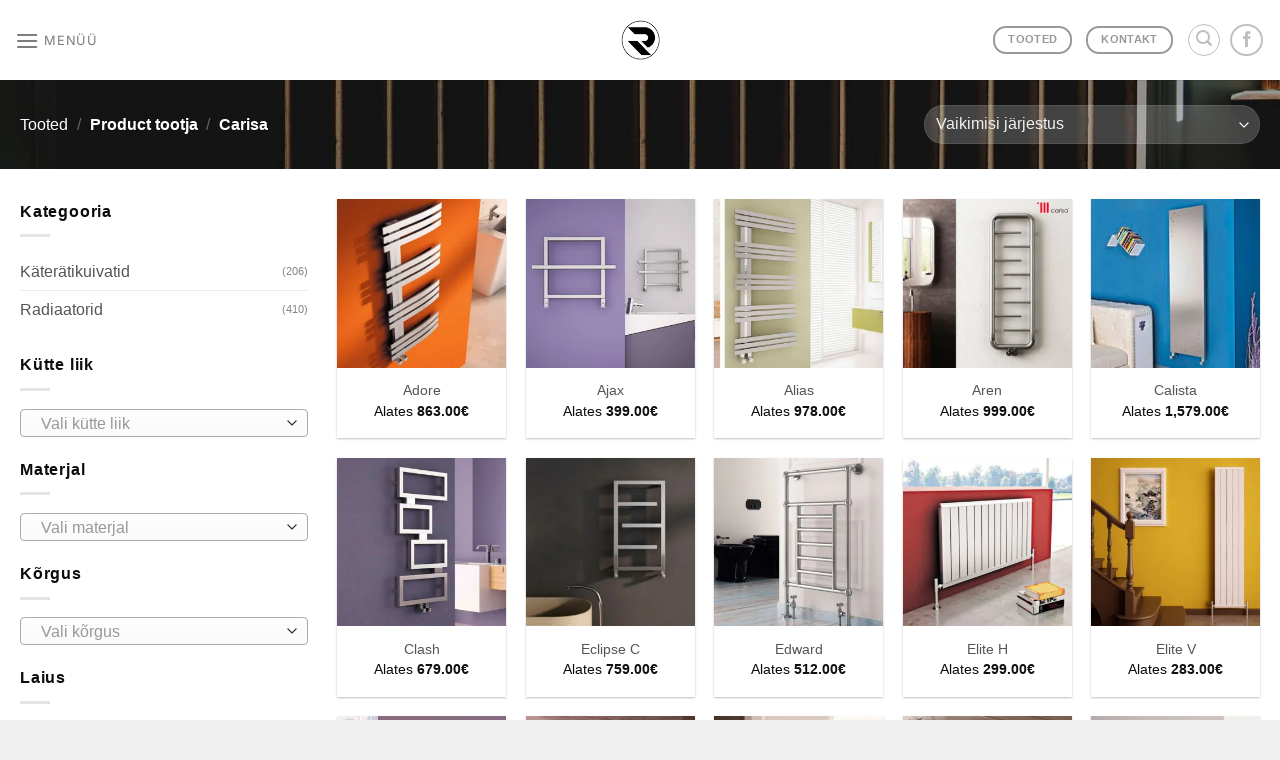

--- FILE ---
content_type: text/html; charset=UTF-8
request_url: https://radiaatorid.ee/tootja/carisa/
body_size: 14003
content:
<!DOCTYPE html><html lang="et" class="loading-site no-js"><head><meta charset="UTF-8" /><link rel="profile" href="http://gmpg.org/xfn/11" /><link rel="pingback" href="https://radiaatorid.ee/xmlrpc.php" /> <script>(function(html){html.className = html.className.replace(/\bno-js\b/,'js')})(document.documentElement);</script> <meta name='robots' content='index, follow, max-image-preview:large, max-snippet:-1, max-video-preview:-1' /><link rel="alternate" hreflang="et" href="https://radiaatorid.ee/tootja/carisa/" /><link rel="alternate" hreflang="x-default" href="https://radiaatorid.ee/tootja/carisa/" /> <script id="cookieyes" type="text/javascript" src="https://cdn-cookieyes.com/client_data/ac51c441c91e21f5dbf14fe3/script.js"></script><meta name="viewport" content="width=device-width, initial-scale=1" /><link media="all" href="https://radiaatorid.ee/wp-content/cache/autoptimize/css/autoptimize_f022d978ccbbc7d8ea97c8688725904a.css" rel="stylesheet"><title>Carisa Archives - Radiaatorid</title><link rel="canonical" href="https://radiaatorid.ee/tootja/carisa/" /><link rel="next" href="https://radiaatorid.ee/tootja/carisa/page/2/" /><meta property="og:locale" content="et_EE" /><meta property="og:type" content="article" /><meta property="og:title" content="Carisa Archives - Radiaatorid" /><meta property="og:url" content="https://radiaatorid.ee/tootja/carisa/" /><meta property="og:site_name" content="Radiaatorid" /><meta name="twitter:card" content="summary_large_image" /> <script type="application/ld+json" class="yoast-schema-graph">{"@context":"https://schema.org","@graph":[{"@type":"CollectionPage","@id":"https://radiaatorid.ee/tootja/carisa/","url":"https://radiaatorid.ee/tootja/carisa/","name":"Carisa Archives - Radiaatorid","isPartOf":{"@id":"https://radiaatorid.ee/#website"},"primaryImageOfPage":{"@id":"https://radiaatorid.ee/tootja/carisa/#primaryimage"},"image":{"@id":"https://radiaatorid.ee/tootja/carisa/#primaryimage"},"thumbnailUrl":"https://radiaatorid.ee/wp-content/uploads/2019/05/Adore.jpg","breadcrumb":{"@id":"https://radiaatorid.ee/tootja/carisa/#breadcrumb"},"inLanguage":"et"},{"@type":"ImageObject","inLanguage":"et","@id":"https://radiaatorid.ee/tootja/carisa/#primaryimage","url":"https://radiaatorid.ee/wp-content/uploads/2019/05/Adore.jpg","contentUrl":"https://radiaatorid.ee/wp-content/uploads/2019/05/Adore.jpg","width":600,"height":600},{"@type":"BreadcrumbList","@id":"https://radiaatorid.ee/tootja/carisa/#breadcrumb","itemListElement":[{"@type":"ListItem","position":1,"name":"Home","item":"https://radiaatorid.ee/"},{"@type":"ListItem","position":2,"name":"Carisa"}]},{"@type":"WebSite","@id":"https://radiaatorid.ee/#website","url":"https://radiaatorid.ee/","name":"Radiaatorid","description":"Sobiv radiaator igale maitsele","potentialAction":[{"@type":"SearchAction","target":{"@type":"EntryPoint","urlTemplate":"https://radiaatorid.ee/?s={search_term_string}"},"query-input":{"@type":"PropertyValueSpecification","valueRequired":true,"valueName":"search_term_string"}}],"inLanguage":"et"}]}</script> <link href='https://fonts.gstatic.com' crossorigin='anonymous' rel='preconnect' /><link rel='prefetch' href='https://radiaatorid.ee/wp-content/themes/flatsome/assets/js/flatsome.js?ver=e1ad26bd5672989785e1' /><link rel='prefetch' href='https://radiaatorid.ee/wp-content/themes/flatsome/assets/js/chunk.slider.js?ver=3.19.12' /><link rel='prefetch' href='https://radiaatorid.ee/wp-content/themes/flatsome/assets/js/chunk.popups.js?ver=3.19.12' /><link rel='prefetch' href='https://radiaatorid.ee/wp-content/themes/flatsome/assets/js/chunk.tooltips.js?ver=3.19.12' /><link rel='prefetch' href='https://radiaatorid.ee/wp-content/themes/flatsome/assets/js/woocommerce.js?ver=dd6035ce106022a74757' /><link rel="alternate" type="application/rss+xml" title="Radiaatorid &raquo; RSS" href="https://radiaatorid.ee/feed/" /><link rel="alternate" type="application/rss+xml" title="Radiaatorid &raquo; Kommentaaride RSS" href="https://radiaatorid.ee/comments/feed/" /><link rel="alternate" type="application/rss+xml" title="Radiaatorid &raquo; Carisa tootja uudisevoog" href="https://radiaatorid.ee/tootja/carisa/feed/" /> <script type="text/javascript" src="https://radiaatorid.ee/wp-includes/js/jquery/jquery.min.js" id="jquery-core-js"></script> <script type="text/javascript" id="wc-add-to-cart-js-extra">var wc_add_to_cart_params = {"ajax_url":"\/wp-admin\/admin-ajax.php","wc_ajax_url":"\/?wc-ajax=%%endpoint%%","i18n_view_cart":"Vaata ostukorvi","cart_url":"https:\/\/radiaatorid.ee","is_cart":"","cart_redirect_after_add":"no"};</script> <link rel="https://api.w.org/" href="https://radiaatorid.ee/wp-json/" /><link rel="EditURI" type="application/rsd+xml" title="RSD" href="https://radiaatorid.ee/xmlrpc.php?rsd" /><meta name="generator" content="WordPress 6.8.1" /><meta name="generator" content="WooCommerce 9.9.3" /><meta name="generator" content="WPML ver:4.7.6 stt:15;" />  <script async src="https://www.googletagmanager.com/gtag/js?id=UA-135202110-1"></script> <script>window.dataLayer = window.dataLayer || [];
  function gtag(){dataLayer.push(arguments);}
  gtag('js', new Date());

  gtag('config', 'UA-135202110-1');</script>  <script>!function(f,b,e,v,n,t,s)
  {if(f.fbq)return;n=f.fbq=function(){n.callMethod?
  n.callMethod.apply(n,arguments):n.queue.push(arguments)};
  if(!f._fbq)f._fbq=n;n.push=n;n.loaded=!0;n.version='2.0';
  n.queue=[];t=b.createElement(e);t.async=!0;
  t.src=v;s=b.getElementsByTagName(e)[0];
  s.parentNode.insertBefore(t,s)}(window, document,'script',
  'https://connect.facebook.net/en_US/fbevents.js');
  fbq('init', '2245953649015754');
  fbq('track', 'PageView');</script> <noscript><img height="1" width="1" src="https://www.facebook.com/tr?id=2245953649015754&ev=PageView&noscript=1" /></noscript>  <script async src="https://www.googletagmanager.com/gtag/js?id=AW-758902431"></script> <script>window.dataLayer = window.dataLayer || [];
  function gtag(){dataLayer.push(arguments);}
  gtag('js', new Date());

  gtag('config', 'AW-758902431');</script> <script>document.createElement( "picture" );if(!window.HTMLPictureElement && document.addEventListener) {window.addEventListener("DOMContentLoaded", function() {var s = document.createElement("script");s.src = "https://radiaatorid.ee/wp-content/plugins/webp-express/js/picturefill.min.js";document.body.appendChild(s);});}</script> <script>document.documentElement.className = document.documentElement.className.replace('no-js', 'js');</script> <noscript><style>.woocommerce-product-gallery{ opacity: 1 !important; }</style></noscript><link rel="icon" href="https://radiaatorid.ee/wp-content/uploads/2019/01/Logo1-100x100.png" sizes="32x32" /><link rel="icon" href="https://radiaatorid.ee/wp-content/uploads/2019/01/Logo1-280x280.png" sizes="192x192" /><link rel="apple-touch-icon" href="https://radiaatorid.ee/wp-content/uploads/2019/01/Logo1-280x280.png" /><meta name="msapplication-TileImage" content="https://radiaatorid.ee/wp-content/uploads/2019/01/Logo1-280x280.png" /><style id="custom-css" type="text/css">:root {--primary-color: #4e9fba;--fs-color-primary: #4e9fba;--fs-color-secondary: #d26e4b;--fs-color-success: #4e9fba;--fs-color-alert: #b20000;--fs-experimental-link-color: #555555;--fs-experimental-link-color-hover: #111;}.tooltipster-base {--tooltip-color: #fff;--tooltip-bg-color: #000;}.off-canvas-right .mfp-content, .off-canvas-left .mfp-content {--drawer-width: 300px;}.off-canvas .mfp-content.off-canvas-cart {--drawer-width: 360px;}.container-width, .full-width .ubermenu-nav, .container, .row{max-width: 1270px}.row.row-collapse{max-width: 1240px}.row.row-small{max-width: 1262.5px}.row.row-large{max-width: 1300px}.header-main{height: 80px}#logo img{max-height: 80px}#logo{width:39px;}.header-bottom{min-height: 55px}.header-top{min-height: 30px}.transparent .header-main{height: 80px}.transparent #logo img{max-height: 80px}.has-transparent + .page-title:first-of-type,.has-transparent + #main > .page-title,.has-transparent + #main > div > .page-title,.has-transparent + #main .page-header-wrapper:first-of-type .page-title{padding-top: 80px;}.header.show-on-scroll,.stuck .header-main{height:53px!important}.stuck #logo img{max-height: 53px!important}.header-bg-color {background-color: rgba(255,255,255,0.7)}.header-bottom {background-color: #f1f1f1}.stuck .header-main .nav > li > a{line-height: 50px }@media (max-width: 549px) {.header-main{height: 70px}#logo img{max-height: 70px}}.main-menu-overlay{background-color: #ffffff}.nav-dropdown{font-size:100%}body{color: #0c0c0c}h1,h2,h3,h4,h5,h6,.heading-font{color: #0c0c0c;}body{font-size: 100%;}@media screen and (max-width: 549px){body{font-size: 100%;}}body{font-family: -apple-system, BlinkMacSystemFont, "Segoe UI", Roboto, Oxygen-Sans, Ubuntu, Cantarell, "Helvetica Neue", sans-serif;}body {font-weight: 400;font-style: normal;}.nav > li > a {font-family: Inter, sans-serif;}.mobile-sidebar-levels-2 .nav > li > ul > li > a {font-family: Inter, sans-serif;}.nav > li > a,.mobile-sidebar-levels-2 .nav > li > ul > li > a {font-weight: 400;font-style: normal;}h1,h2,h3,h4,h5,h6,.heading-font, .off-canvas-center .nav-sidebar.nav-vertical > li > a{font-family: -apple-system, BlinkMacSystemFont, "Segoe UI", Roboto, Oxygen-Sans, Ubuntu, Cantarell, "Helvetica Neue", sans-serif;}h1,h2,h3,h4,h5,h6,.heading-font,.banner h1,.banner h2 {font-weight: 400;font-style: normal;}.alt-font{font-family: Inter, sans-serif;}.alt-font {font-weight: 400!important;font-style: normal!important;}.breadcrumbs{text-transform: none;}h3.widget-title,span.widget-title{text-transform: none;}.shop-page-title.featured-title .title-bg{background-image: url(https://radiaatorid.ee/wp-content/uploads/2019/01/Avaleht14.jpg);}@media screen and (min-width: 550px){.products .box-vertical .box-image{min-width: 300px!important;width: 300px!important;}}.footer-1{background-color: #FFFFFF}.footer-2{background-color: #FFFFFF}.absolute-footer, html{background-color: #EFEFEF}.nav-vertical-fly-out > li + li {border-top-width: 1px; border-top-style: solid;}.label-new.menu-item > a:after{content:"New";}.label-hot.menu-item > a:after{content:"Hot";}.label-sale.menu-item > a:after{content:"Sale";}.label-popular.menu-item > a:after{content:"Popular";}</style></head><body class="archive tax-pa_tootja term-carisa term-205 wp-theme-flatsome theme-flatsome woocommerce woocommerce-page woocommerce-no-js full-width lightbox nav-dropdown-has-arrow nav-dropdown-has-shadow nav-dropdown-has-border catalog-mode"> <a class="skip-link screen-reader-text" href="#main">Skip to content</a><div id="wrapper"><header id="header" class="header header-full-width has-sticky sticky-fade"><div class="header-wrapper"><div id="masthead" class="header-main show-logo-center"><div class="header-inner flex-row container logo-center medium-logo-center" role="navigation"><div id="logo" class="flex-col logo"> <a href="https://radiaatorid.ee/" title="Radiaatorid - Sobiv radiaator igale maitsele" rel="home"> <picture><source data-srcset="https://radiaatorid.ee/wp-content/webp-express/webp-images/doc-root/wp-content/uploads/2019/01/Logo1.png.webp" type="image/webp"><noscript><img width="300" height="301" src="https://radiaatorid.ee/wp-content/uploads/2019/01/Logo1.png" class="header_logo header-logo webpexpress-processed" alt="Radiaatorid"></noscript><img width="300" height="301" src='data:image/svg+xml,%3Csvg%20xmlns=%22http://www.w3.org/2000/svg%22%20viewBox=%220%200%20300%20301%22%3E%3C/svg%3E' data-src="https://radiaatorid.ee/wp-content/uploads/2019/01/Logo1.png" class="lazyload header_logo header-logo webpexpress-processed" alt="Radiaatorid"></picture><picture><source data-srcset="https://radiaatorid.ee/wp-content/webp-express/webp-images/doc-root/wp-content/uploads/2019/01/Logo1_w.png.webp" type="image/webp"><noscript><img width="300" height="301" src="https://radiaatorid.ee/wp-content/uploads/2019/01/Logo1_w.png" class="header-logo-dark webpexpress-processed" alt="Radiaatorid"></noscript><img width="300" height="301" src='data:image/svg+xml,%3Csvg%20xmlns=%22http://www.w3.org/2000/svg%22%20viewBox=%220%200%20300%20301%22%3E%3C/svg%3E' data-src="https://radiaatorid.ee/wp-content/uploads/2019/01/Logo1_w.png" class="lazyload header-logo-dark webpexpress-processed" alt="Radiaatorid"></picture></a></div><div class="flex-col show-for-medium flex-left"><ul class="mobile-nav nav nav-left "><li class="nav-icon has-icon"> <a href="#" data-open="#main-menu" data-pos="center" data-bg="main-menu-overlay" data-color="" class="is-small" aria-label="Menüü" aria-controls="main-menu" aria-expanded="false"> <i class="icon-menu" ></i> <span class="menu-title uppercase hide-for-small">Menüü</span> </a></li></ul></div><div class="flex-col hide-for-medium flex-left
 "><ul class="header-nav header-nav-main nav nav-left  nav-uppercase" ><li class="nav-icon has-icon"> <a href="#" data-open="#main-menu" data-pos="center" data-bg="main-menu-overlay" data-color="" class="is-small" aria-label="Menüü" aria-controls="main-menu" aria-expanded="false"> <i class="icon-menu" ></i> <span class="menu-title uppercase hide-for-small">Menüü</span> </a></li></ul></div><div class="flex-col hide-for-medium flex-right"><ul class="header-nav header-nav-main nav nav-right  nav-uppercase"><li class="html header-button-1"><div class="header-button"> <a href="https://radiaatorid.ee/tooted/" class="button plain is-outline is-small"  style="border-radius:99px;"> <span>Tooted</span> </a></div></li><li class="html header-button-2"><div class="header-button"> <a href="https://radiaatorid.ee/kontakt/" class="button plain is-outline is-small"  style="border-radius:99px;"> <span>Kontakt</span> </a></div></li><li class="header-search header-search-lightbox has-icon"><div class="header-button"> <a href="#search-lightbox" aria-label="Otsing" data-open="#search-lightbox" data-focus="input.search-field"
 class="icon button circle is-outline is-small"> <i class="icon-search" style="font-size:16px;" ></i></a></div><div id="search-lightbox" class="mfp-hide dark text-center"><div class="searchform-wrapper ux-search-box relative form-flat is-large"><form role="search" method="get" class="searchform" action="https://radiaatorid.ee/"><div class="flex-row relative"><div class="flex-col flex-grow"> <label class="screen-reader-text" for="woocommerce-product-search-field-0">Otsi:</label> <input type="search" id="woocommerce-product-search-field-0" class="search-field mb-0" placeholder="Otsing&hellip;" value="" name="s" /> <input type="hidden" name="post_type" value="product" /> <input type="hidden" name="lang" value="et" /></div><div class="flex-col"> <button type="submit" value="Otsi" class="ux-search-submit submit-button secondary button  icon mb-0" aria-label="Submit"> <i class="icon-search" ></i> </button></div></div><div class="live-search-results text-left z-top"></div></form></div></div></li><li class="html header-social-icons ml-0"><div class="social-icons follow-icons" ><a href="https://www.facebook.com/Disainradiaatorid" target="_blank" data-label="Facebook" class="icon button circle is-outline facebook tooltip" title="Jälgi Facebook&#039;is" aria-label="Jälgi Facebook&#039;is" rel="noopener nofollow" ><i class="icon-facebook" ></i></a></div></li></ul></div><div class="flex-col show-for-medium flex-right"><ul class="mobile-nav nav nav-right "><li class="html header-button-2"><div class="header-button"> <a href="https://radiaatorid.ee/kontakt/" class="button plain is-outline is-small"  style="border-radius:99px;"> <span>Kontakt</span> </a></div></li><li class="header-search header-search-lightbox has-icon"><div class="header-button"> <a href="#search-lightbox" aria-label="Otsing" data-open="#search-lightbox" data-focus="input.search-field"
 class="icon button circle is-outline is-small"> <i class="icon-search" style="font-size:16px;" ></i></a></div><div id="search-lightbox" class="mfp-hide dark text-center"><div class="searchform-wrapper ux-search-box relative form-flat is-large"><form role="search" method="get" class="searchform" action="https://radiaatorid.ee/"><div class="flex-row relative"><div class="flex-col flex-grow"> <label class="screen-reader-text" for="woocommerce-product-search-field-1">Otsi:</label> <input type="search" id="woocommerce-product-search-field-1" class="search-field mb-0" placeholder="Otsing&hellip;" value="" name="s" /> <input type="hidden" name="post_type" value="product" /> <input type="hidden" name="lang" value="et" /></div><div class="flex-col"> <button type="submit" value="Otsi" class="ux-search-submit submit-button secondary button  icon mb-0" aria-label="Submit"> <i class="icon-search" ></i> </button></div></div><div class="live-search-results text-left z-top"></div></form></div></div></li></ul></div></div><div class="container"><div class="top-divider full-width"></div></div></div><div class="header-bg-container fill"><div class="header-bg-image fill"></div><div class="header-bg-color fill"></div></div></div></header><div class="shop-page-title category-page-title page-title featured-title dark "><div class="page-title-bg fill"><div class="title-bg fill bg-fill" data-parallax-fade="true" data-parallax="-2" data-parallax-background data-parallax-container=".page-title"></div><div class="title-overlay fill"></div></div><div class="page-title-inner flex-row  medium-flex-wrap container"><div class="flex-col flex-grow medium-text-center"><div class="is-medium"><nav class="woocommerce-breadcrumb breadcrumbs uppercase"><a href="https://radiaatorid.ee/tooted/">Tooted</a> <span class="divider">&#47;</span> Product tootja <span class="divider">&#47;</span> Carisa</nav></div><div class="category-filtering category-filter-row show-for-medium"> <a href="#" data-open="#shop-sidebar" data-visible-after="true" data-pos="left" class="filter-button uppercase plain"> <i class="icon-equalizer"></i> <strong>Filtreeri</strong> </a><div class="inline-block"></div></div></div><div class="flex-col medium-text-center  form-flat"><p class="woocommerce-result-count hide-for-medium" > Näitan 1&ndash;30 tulemust 67-st</p><form class="woocommerce-ordering" method="get"> <select
 name="orderby"
 class="orderby"
 aria-label="Poe järjestus"
 ><option value="menu_order"  selected='selected'>Vaikimisi järjestus</option><option value="popularity" >Järjesta populaarsuse alusel</option><option value="date" >Järjesta uudsuse alusel</option><option value="price" >Järjesta hinna alusel: odavamast kallimani</option><option value="price-desc" >Järjesta hinna alusel: kallimast odavamani</option> </select> <input type="hidden" name="paged" value="1" /></form></div></div></div><main id="main" class=""><div class="row category-page-row"><div class="col large-3 hide-for-medium "><div id="shop-sidebar" class="sidebar-inner col-inner"><aside id="woocommerce_product_categories-13" class="widget woocommerce widget_product_categories"><span class="widget-title shop-sidebar">Kategooria</span><div class="is-divider small"></div><ul class="product-categories"><li class="cat-item cat-item-144 cat-parent"><a href="https://radiaatorid.ee/kateratikuivatid/">Käterätikuivatid</a> <span class="count">(206)</span><ul class='children'><li class="cat-item cat-item-185"><a href="https://radiaatorid.ee/kateratikuivatid/elektrilised-kateratikuivatid/">Elektrilised käterätikuivatid</a> <span class="count">(116)</span></li><li class="cat-item cat-item-184"><a href="https://radiaatorid.ee/kateratikuivatid/keskkutte-kateratikuivatid/">Keskkütte käterätikuivatid</a> <span class="count">(158)</span></li><li class="cat-item cat-item-245"><a href="https://radiaatorid.ee/kateratikuivatid/tarbevee-kateratikuivatid/">Tarbevee käterätikuivatid</a> <span class="count">(19)</span></li></ul></li><li class="cat-item cat-item-76 cat-parent"><a href="https://radiaatorid.ee/radiaatorid/">Radiaatorid</a> <span class="count">(410)</span><ul class='children'><li class="cat-item cat-item-210"><a href="https://radiaatorid.ee/radiaatorid/alumiiniumradiaatorid/">Alumiiniumradiaatorid</a> <span class="count">(63)</span></li><li class="cat-item cat-item-102"><a href="https://radiaatorid.ee/radiaatorid/elektriradiaatorid/">Elektriradiaatorid</a> <span class="count">(134)</span></li><li class="cat-item cat-item-168"><a href="https://radiaatorid.ee/radiaatorid/erikujulised-radiaatorid/">Erikujulised radiaatorid</a> <span class="count">(66)</span></li><li class="cat-item cat-item-203"><a href="https://radiaatorid.ee/radiaatorid/fan-coil-radiaatorid/">Fan coil radiaatorid</a> <span class="count">(13)</span></li><li class="cat-item cat-item-142"><a href="https://radiaatorid.ee/radiaatorid/horisontaalsed-radiaatorid/">Horisontaalsed radiaatorid</a> <span class="count">(193)</span></li><li class="cat-item cat-item-220"><a href="https://radiaatorid.ee/radiaatorid/infrapuna-radiaatorid/">Infrapuna radiaatorid</a> <span class="count">(2)</span></li><li class="cat-item cat-item-118"><a href="https://radiaatorid.ee/radiaatorid/keskkutte-radiaatorid/">Keskkütte radiaatorid</a> <span class="count">(345)</span></li><li class="cat-item cat-item-219"><a href="https://radiaatorid.ee/radiaatorid/kivist-radiaatorid/">Kivist radiaatorid</a> <span class="count">(39)</span></li><li class="cat-item cat-item-214"><a href="https://radiaatorid.ee/radiaatorid/klassikalised-radiaatorid/">Klassikalised radiaatorid</a> <span class="count">(147)</span></li><li class="cat-item cat-item-242"><a href="https://radiaatorid.ee/radiaatorid/konvektorid/">Konvektorid</a> <span class="count">(1)</span></li><li class="cat-item cat-item-238"><a href="https://radiaatorid.ee/radiaatorid/lae-radiaatorid/">Lae radiaatorid</a> <span class="count">(1)</span></li><li class="cat-item cat-item-211"><a href="https://radiaatorid.ee/radiaatorid/malmradiaatorid/">Malmradiaatorid</a> <span class="count">(38)</span></li><li class="cat-item cat-item-146"><a href="https://radiaatorid.ee/radiaatorid/paneelradiaatorid/">Paneelradiaatorid</a> <span class="count">(124)</span></li><li class="cat-item cat-item-222"><a href="https://radiaatorid.ee/radiaatorid/peegel-radiaatorid/">Peegel radiaatorid</a> <span class="count">(8)</span></li><li class="cat-item cat-item-143"><a href="https://radiaatorid.ee/radiaatorid/poranda-radiaatorid/">Põranda radiaatorid</a> <span class="count">(66)</span></li><li class="cat-item cat-item-192"><a href="https://radiaatorid.ee/radiaatorid/ribiradiaatorid/">Ribiradiaatorid</a> <span class="count">(123)</span></li><li class="cat-item cat-item-195"><a href="https://radiaatorid.ee/radiaatorid/segakutte-radiaatorid/">Segakütte radiaatorid</a> <span class="count">(49)</span></li><li class="cat-item cat-item-145"><a href="https://radiaatorid.ee/radiaatorid/teisaldatavad-radiaatorid/">Teisaldatavad radiaatorid</a> <span class="count">(6)</span></li><li class="cat-item cat-item-228"><a href="https://radiaatorid.ee/radiaatorid/teraspaneelradiaatorid/">Teraspaneelradiaatorid</a> <span class="count">(28)</span></li><li class="cat-item cat-item-229"><a href="https://radiaatorid.ee/radiaatorid/terasribiradiaatorid/">Terasribiradiaatorid</a> <span class="count">(44)</span></li><li class="cat-item cat-item-186"><a href="https://radiaatorid.ee/radiaatorid/vannitoa-radiaatorid/">Vannitoa radiaatorid</a> <span class="count">(91)</span></li><li class="cat-item cat-item-141"><a href="https://radiaatorid.ee/radiaatorid/vertikaalsed-radiaatorid/">Vertikaalsed radiaatorid</a> <span class="count">(243)</span></li></ul></li></ul></aside><aside id="woocommerce_layered_nav-17" class="widget woocommerce widget_layered_nav woocommerce-widget-layered-nav"><span class="widget-title shop-sidebar">Kütte liik</span><div class="is-divider small"></div><form method="get" action="https://radiaatorid.ee/tootja/carisa/" class="woocommerce-widget-layered-nav-dropdown"><select class="woocommerce-widget-layered-nav-dropdown dropdown_layered_nav_kutte-liik"><option value="">Vali kütte liik</option><option value="elektrikute" >Elektriküte</option><option value="keskkute" >Keskküte</option><option value="segakute" >Segaküte</option></select><input type="hidden" name="filter_kutte-liik" value="" /></form></aside><aside id="woocommerce_layered_nav-16" class="widget woocommerce widget_layered_nav woocommerce-widget-layered-nav"><span class="widget-title shop-sidebar">Materjal</span><div class="is-divider small"></div><form method="get" action="https://radiaatorid.ee/tootja/carisa/" class="woocommerce-widget-layered-nav-dropdown"><select class="woocommerce-widget-layered-nav-dropdown dropdown_layered_nav_materjal"><option value="">Vali materjal</option><option value="alumiinium" >Alumiinium</option><option value="roostevaba-teras" >Roostevaba teras</option><option value="teras" >Teras</option></select><input type="hidden" name="filter_materjal" value="" /></form></aside><aside id="woocommerce_layered_nav-13" class="widget woocommerce widget_layered_nav woocommerce-widget-layered-nav"><span class="widget-title shop-sidebar">Kõrgus</span><div class="is-divider small"></div><form method="get" action="https://radiaatorid.ee/tootja/carisa/" class="woocommerce-widget-layered-nav-dropdown"><select class="woocommerce-widget-layered-nav-dropdown dropdown_layered_nav_korgus"><option value="">Vali kõrgus</option><option value="0-500mm" >0 - 500mm</option><option value="1101-1300mm" >1101 - 1300mm</option><option value="1301-1500mm" >1301 - 1500mm</option><option value="1701-1900mm" >1701 - 1900mm</option><option value="501-700mm" >501 - 700mm</option><option value="701-900mm" >701 - 900mm</option><option value="901-1100mm" >901 - 1100mm</option></select><input type="hidden" name="filter_korgus" value="" /></form></aside><aside id="woocommerce_layered_nav-14" class="widget woocommerce widget_layered_nav woocommerce-widget-layered-nav"><span class="widget-title shop-sidebar">Laius</span><div class="is-divider small"></div><form method="get" action="https://radiaatorid.ee/tootja/carisa/" class="woocommerce-widget-layered-nav-dropdown"><select class="woocommerce-widget-layered-nav-dropdown dropdown_layered_nav_laius"><option value="">Vali laius</option><option value="0-500mm" >0 - 500mm</option><option value="1101-1300mm" >1101 - 1300mm</option><option value="1701-1900mm" >1701 - 1900mm</option><option value="501-700mm" >501-700mm</option><option value="701-900mm" >701 - 900mm</option><option value="901-1100mm" >901 - 1100mm</option></select><input type="hidden" name="filter_laius" value="" /></form></aside><aside id="custom_html-2" class="widget_text widget widget_custom_html"><div class="textwidget custom-html-widget"><h4 style="text-align: center;"><picture><source data-srcset="https://radiaatorid.ee/wp-content/webp-express/webp-images/doc-root/wp-content/uploads/2019/01/Garantii.png.webp" type="image/webp"><noscript><img class="aligncenter size-full wp-image-1889 webpexpress-processed" src="https://radiaatorid.ee/wp-content/uploads/2019/01/Garantii.png" alt="" width="90" height="54"></noscript><img class="lazyload aligncenter size-full wp-image-1889 webpexpress-processed" src='data:image/svg+xml,%3Csvg%20xmlns=%22http://www.w3.org/2000/svg%22%20viewBox=%220%200%2090%2054%22%3E%3C/svg%3E' data-src="https://radiaatorid.ee/wp-content/uploads/2019/01/Garantii.png" alt="" width="90" height="54"></picture></h4><h4 style="text-align: center;"><span style="font-size: 90%;"><strong>KINDEL KVALITEET</strong></span></h4><p style="text-align: center;"><span style="font-size: 90%;">Garantii kuni 25 aastat!</span></p><h4 style="text-align: center;"><picture><source data-srcset="https://radiaatorid.ee/wp-content/webp-express/webp-images/doc-root/wp-content/uploads/2019/01/Transport1.png.webp" type="image/webp"><noscript><img class="aligncenter size-full wp-image-1891 webpexpress-processed" src="https://radiaatorid.ee/wp-content/uploads/2019/01/Transport1.png" alt="" width="90" height="54"></noscript><img class="lazyload aligncenter size-full wp-image-1891 webpexpress-processed" src='data:image/svg+xml,%3Csvg%20xmlns=%22http://www.w3.org/2000/svg%22%20viewBox=%220%200%2090%2054%22%3E%3C/svg%3E' data-src="https://radiaatorid.ee/wp-content/uploads/2019/01/Transport1.png" alt="" width="90" height="54"></picture></h4><h4 style="text-align: center;"><span style="font-size: 90%;"><strong>TASUTA TRANSPORT</strong></span></h4><p style="text-align: center;"><span style="font-size: 90%;">Transport üle Eesti tasuta!</span></p><h4 style="text-align: center;"><picture><source data-srcset="https://radiaatorid.ee/wp-content/webp-express/webp-images/doc-root/wp-content/uploads/2019/01/Teenindus.png.webp" type="image/webp"><noscript><img class="aligncenter size-full wp-image-1893 webpexpress-processed" src="https://radiaatorid.ee/wp-content/uploads/2019/01/Teenindus.png" alt="" width="90" height="54"></noscript><img class="lazyload aligncenter size-full wp-image-1893 webpexpress-processed" src='data:image/svg+xml,%3Csvg%20xmlns=%22http://www.w3.org/2000/svg%22%20viewBox=%220%200%2090%2054%22%3E%3C/svg%3E' data-src="https://radiaatorid.ee/wp-content/uploads/2019/01/Teenindus.png" alt="" width="90" height="54"></picture></h4><h4 style="text-align: center;"><span style="font-size: 90%;"><strong>KIIRE TEENINDUS</strong></span></h4><p style="text-align: center;"><span style="font-size: 90%;">Kiire vastus päringutele!</span></p><h4 style="text-align: center;"><picture><source data-srcset="https://radiaatorid.ee/wp-content/webp-express/webp-images/doc-root/wp-content/uploads/2019/01/Valik.png.webp" type="image/webp"><noscript><img class="aligncenter size-full wp-image-1895 webpexpress-processed" src="https://radiaatorid.ee/wp-content/uploads/2019/01/Valik.png" alt="" width="90" height="54"></noscript><img class="lazyload aligncenter size-full wp-image-1895 webpexpress-processed" src='data:image/svg+xml,%3Csvg%20xmlns=%22http://www.w3.org/2000/svg%22%20viewBox=%220%200%2090%2054%22%3E%3C/svg%3E' data-src="https://radiaatorid.ee/wp-content/uploads/2019/01/Valik.png" alt="" width="90" height="54"></picture></h4><h4 style="text-align: center;"><strong><span style="font-size: 90%;">SUURIM VALIK</span></strong></h4><p style="text-align: center;"><span style="font-size: 90%;">Suur valik disainradiaatoreid!</span></p></div></aside></div></div><div class="col large-9"><div class="shop-container"><div class="woocommerce-notices-wrapper"></div><div class="products row row-small large-columns-5 medium-columns-4 small-columns-2 has-shadow row-box-shadow-1 row-box-shadow-4-hover"><div class="product-small col has-hover product type-product post-6902 status-publish first instock product_cat-kateratikuivatid product_cat-keskkutte-kateratikuivatid has-post-thumbnail shipping-taxable product-type-variable"><div class="col-inner"><div class="badge-container absolute left top z-1"></div><div class="product-small box "><div class="box-image"><div class="image-none"> <a href="https://radiaatorid.ee/kateratikuivatid/adore/" aria-label="Adore"> <picture><source data-srcset="https://radiaatorid.ee/wp-content/webp-express/webp-images/doc-root/wp-content/uploads/2019/05/Adore-300x300.jpg.webp 300w, https://radiaatorid.ee/wp-content/webp-express/webp-images/doc-root/wp-content/uploads/2019/05/Adore-280x280.jpg.webp 280w, https://radiaatorid.ee/wp-content/webp-express/webp-images/doc-root/wp-content/uploads/2019/05/Adore-400x400.jpg.webp 400w, https://radiaatorid.ee/wp-content/webp-express/webp-images/doc-root/wp-content/uploads/2019/05/Adore.jpg.webp 600w, https://radiaatorid.ee/wp-content/webp-express/webp-images/doc-root/wp-content/uploads/2019/05/Adore-100x100.jpg.webp 100w" sizes="(max-width: 300px) 100vw, 300px" type="image/webp"><img width="300" height="300" src="https://radiaatorid.ee/wp-content/uploads/2019/05/Adore-300x300.jpg" class="attachment-woocommerce_thumbnail size-woocommerce_thumbnail webpexpress-processed" alt="Adore" decoding="async" fetchpriority="high" srcset="https://radiaatorid.ee/wp-content/uploads/2019/05/Adore-300x300.jpg 300w, https://radiaatorid.ee/wp-content/uploads/2019/05/Adore-280x280.jpg 280w, https://radiaatorid.ee/wp-content/uploads/2019/05/Adore-400x400.jpg 400w, https://radiaatorid.ee/wp-content/uploads/2019/05/Adore.jpg 600w, https://radiaatorid.ee/wp-content/uploads/2019/05/Adore-100x100.jpg 100w" sizes="(max-width: 300px) 100vw, 300px"></picture> </a></div><div class="image-tools is-small top right show-on-hover"></div><div class="image-tools is-small hide-for-small bottom left show-on-hover"></div><div class="image-tools grid-tools text-center hide-for-small bottom hover-slide-in show-on-hover"></div></div><div class="box-text box-text-products text-center grid-style-2"><div class="title-wrapper"><p class="name product-title woocommerce-loop-product__title"><a href="https://radiaatorid.ee/kateratikuivatid/adore/" class="woocommerce-LoopProduct-link woocommerce-loop-product__link">Adore</a></p></div><div class="price-wrapper"> <span class="price">Alates <span class="woocommerce-Price-amount amount"><bdi>863.00<span class="woocommerce-Price-currencySymbol">&euro;</span></bdi></span></span></div></div></div></div></div><div class="product-small col has-hover product type-product post-7709 status-publish instock product_cat-kateratikuivatid product_cat-keskkutte-kateratikuivatid has-post-thumbnail shipping-taxable product-type-variable"><div class="col-inner"><div class="badge-container absolute left top z-1"></div><div class="product-small box "><div class="box-image"><div class="image-none"> <a href="https://radiaatorid.ee/kateratikuivatid/ajax/" aria-label="Ajax"> <img width="300" height="300" src="data:image/svg+xml,%3Csvg%20viewBox%3D%220%200%20300%20300%22%20xmlns%3D%22http%3A%2F%2Fwww.w3.org%2F2000%2Fsvg%22%3E%3C%2Fsvg%3E" data-src="https://radiaatorid.ee/wp-content/uploads/2019/08/Ajax-300x300.jpg" class="lazy-load attachment-woocommerce_thumbnail size-woocommerce_thumbnail" alt="Ajax" decoding="async" srcset="" data-srcset="https://radiaatorid.ee/wp-content/uploads/2019/08/Ajax-300x300.jpg 300w, https://radiaatorid.ee/wp-content/uploads/2019/08/Ajax-280x280.jpg 280w, https://radiaatorid.ee/wp-content/uploads/2019/08/Ajax-400x400.jpg 400w, https://radiaatorid.ee/wp-content/uploads/2019/08/Ajax.jpg 600w, https://radiaatorid.ee/wp-content/uploads/2019/08/Ajax-100x100.jpg 100w" sizes="(max-width: 300px) 100vw, 300px" /> </a></div><div class="image-tools is-small top right show-on-hover"></div><div class="image-tools is-small hide-for-small bottom left show-on-hover"></div><div class="image-tools grid-tools text-center hide-for-small bottom hover-slide-in show-on-hover"></div></div><div class="box-text box-text-products text-center grid-style-2"><div class="title-wrapper"><p class="name product-title woocommerce-loop-product__title"><a href="https://radiaatorid.ee/kateratikuivatid/ajax/" class="woocommerce-LoopProduct-link woocommerce-loop-product__link">Ajax</a></p></div><div class="price-wrapper"> <span class="price">Alates <span class="woocommerce-Price-amount amount"><bdi>399.00<span class="woocommerce-Price-currencySymbol">&euro;</span></bdi></span></span></div></div></div></div></div><div class="product-small col has-hover product type-product post-6931 status-publish instock product_cat-kateratikuivatid product_cat-keskkutte-kateratikuivatid has-post-thumbnail shipping-taxable product-type-variable"><div class="col-inner"><div class="badge-container absolute left top z-1"></div><div class="product-small box "><div class="box-image"><div class="image-none"> <a href="https://radiaatorid.ee/kateratikuivatid/alias/" aria-label="Alias"> <img width="300" height="300" src="data:image/svg+xml,%3Csvg%20viewBox%3D%220%200%20300%20300%22%20xmlns%3D%22http%3A%2F%2Fwww.w3.org%2F2000%2Fsvg%22%3E%3C%2Fsvg%3E" data-src="https://radiaatorid.ee/wp-content/uploads/2019/05/Alias-300x300.jpg" class="lazy-load attachment-woocommerce_thumbnail size-woocommerce_thumbnail" alt="Alias" decoding="async" srcset="" data-srcset="https://radiaatorid.ee/wp-content/uploads/2019/05/Alias-300x300.jpg 300w, https://radiaatorid.ee/wp-content/uploads/2019/05/Alias-280x280.jpg 280w, https://radiaatorid.ee/wp-content/uploads/2019/05/Alias-400x400.jpg 400w, https://radiaatorid.ee/wp-content/uploads/2019/05/Alias.jpg 600w, https://radiaatorid.ee/wp-content/uploads/2019/05/Alias-100x100.jpg 100w" sizes="(max-width: 300px) 100vw, 300px" /> </a></div><div class="image-tools is-small top right show-on-hover"></div><div class="image-tools is-small hide-for-small bottom left show-on-hover"></div><div class="image-tools grid-tools text-center hide-for-small bottom hover-slide-in show-on-hover"></div></div><div class="box-text box-text-products text-center grid-style-2"><div class="title-wrapper"><p class="name product-title woocommerce-loop-product__title"><a href="https://radiaatorid.ee/kateratikuivatid/alias/" class="woocommerce-LoopProduct-link woocommerce-loop-product__link">Alias</a></p></div><div class="price-wrapper"> <span class="price">Alates <span class="woocommerce-Price-amount amount"><bdi>978.00<span class="woocommerce-Price-currencySymbol">&euro;</span></bdi></span></span></div></div></div></div></div><div class="product-small col has-hover product type-product post-13912 status-publish instock product_cat-kateratikuivatid product_cat-keskkutte-kateratikuivatid has-post-thumbnail shipping-taxable product-type-variable"><div class="col-inner"><div class="badge-container absolute left top z-1"></div><div class="product-small box "><div class="box-image"><div class="image-none"> <a href="https://radiaatorid.ee/kateratikuivatid/aren/" aria-label="Aren"> <img width="300" height="300" src="data:image/svg+xml,%3Csvg%20viewBox%3D%220%200%20300%20300%22%20xmlns%3D%22http%3A%2F%2Fwww.w3.org%2F2000%2Fsvg%22%3E%3C%2Fsvg%3E" data-src="https://radiaatorid.ee/wp-content/uploads/2020/08/Aren-300x300.jpg" class="lazy-load attachment-woocommerce_thumbnail size-woocommerce_thumbnail" alt="Aren" decoding="async" srcset="" data-srcset="https://radiaatorid.ee/wp-content/uploads/2020/08/Aren-300x300.jpg 300w, https://radiaatorid.ee/wp-content/uploads/2020/08/Aren-400x400.jpg 400w, https://radiaatorid.ee/wp-content/uploads/2020/08/Aren-280x280.jpg 280w, https://radiaatorid.ee/wp-content/uploads/2020/08/Aren-100x100.jpg 100w, https://radiaatorid.ee/wp-content/uploads/2020/08/Aren.jpg 600w" sizes="(max-width: 300px) 100vw, 300px" /> </a></div><div class="image-tools is-small top right show-on-hover"></div><div class="image-tools is-small hide-for-small bottom left show-on-hover"></div><div class="image-tools grid-tools text-center hide-for-small bottom hover-slide-in show-on-hover"></div></div><div class="box-text box-text-products text-center grid-style-2"><div class="title-wrapper"><p class="name product-title woocommerce-loop-product__title"><a href="https://radiaatorid.ee/kateratikuivatid/aren/" class="woocommerce-LoopProduct-link woocommerce-loop-product__link">Aren</a></p></div><div class="price-wrapper"> <span class="price">Alates <span class="woocommerce-Price-amount amount"><bdi>999.00<span class="woocommerce-Price-currencySymbol">&euro;</span></bdi></span></span></div></div></div></div></div><div class="product-small col has-hover product type-product post-8071 status-publish last instock product_cat-keskkutte-radiaatorid product_cat-paneelradiaatorid product_cat-radiaatorid product_cat-vertikaalsed-radiaatorid has-post-thumbnail shipping-taxable product-type-variable"><div class="col-inner"><div class="badge-container absolute left top z-1"></div><div class="product-small box "><div class="box-image"><div class="image-none"> <a href="https://radiaatorid.ee/radiaatorid/calista/" aria-label="Calista"> <img width="300" height="300" src="data:image/svg+xml,%3Csvg%20viewBox%3D%220%200%20300%20300%22%20xmlns%3D%22http%3A%2F%2Fwww.w3.org%2F2000%2Fsvg%22%3E%3C%2Fsvg%3E" data-src="https://radiaatorid.ee/wp-content/uploads/2019/08/Calista-300x300.jpg" class="lazy-load attachment-woocommerce_thumbnail size-woocommerce_thumbnail" alt="Calista" decoding="async" srcset="" data-srcset="https://radiaatorid.ee/wp-content/uploads/2019/08/Calista-300x300.jpg 300w, https://radiaatorid.ee/wp-content/uploads/2019/08/Calista-280x280.jpg 280w, https://radiaatorid.ee/wp-content/uploads/2019/08/Calista-400x400.jpg 400w, https://radiaatorid.ee/wp-content/uploads/2019/08/Calista.jpg 600w, https://radiaatorid.ee/wp-content/uploads/2019/08/Calista-100x100.jpg 100w" sizes="(max-width: 300px) 100vw, 300px" /> </a></div><div class="image-tools is-small top right show-on-hover"></div><div class="image-tools is-small hide-for-small bottom left show-on-hover"></div><div class="image-tools grid-tools text-center hide-for-small bottom hover-slide-in show-on-hover"></div></div><div class="box-text box-text-products text-center grid-style-2"><div class="title-wrapper"><p class="name product-title woocommerce-loop-product__title"><a href="https://radiaatorid.ee/radiaatorid/calista/" class="woocommerce-LoopProduct-link woocommerce-loop-product__link">Calista</a></p></div><div class="price-wrapper"> <span class="price">Alates <span class="woocommerce-Price-amount amount"><bdi>1,579.00<span class="woocommerce-Price-currencySymbol">&euro;</span></bdi></span></span></div></div></div></div></div><div class="product-small col has-hover product type-product post-8078 status-publish first instock product_cat-kateratikuivatid product_cat-keskkutte-kateratikuivatid has-post-thumbnail shipping-taxable product-type-variable"><div class="col-inner"><div class="badge-container absolute left top z-1"></div><div class="product-small box "><div class="box-image"><div class="image-none"> <a href="https://radiaatorid.ee/kateratikuivatid/clash/" aria-label="Clash"> <img width="300" height="300" src="data:image/svg+xml,%3Csvg%20viewBox%3D%220%200%20300%20300%22%20xmlns%3D%22http%3A%2F%2Fwww.w3.org%2F2000%2Fsvg%22%3E%3C%2Fsvg%3E" data-src="https://radiaatorid.ee/wp-content/uploads/2019/08/Clash-300x300.jpg" class="lazy-load attachment-woocommerce_thumbnail size-woocommerce_thumbnail" alt="Clash" decoding="async" srcset="" data-srcset="https://radiaatorid.ee/wp-content/uploads/2019/08/Clash-300x300.jpg 300w, https://radiaatorid.ee/wp-content/uploads/2019/08/Clash-280x280.jpg 280w, https://radiaatorid.ee/wp-content/uploads/2019/08/Clash-400x400.jpg 400w, https://radiaatorid.ee/wp-content/uploads/2019/08/Clash.jpg 600w, https://radiaatorid.ee/wp-content/uploads/2019/08/Clash-100x100.jpg 100w" sizes="(max-width: 300px) 100vw, 300px" /> </a></div><div class="image-tools is-small top right show-on-hover"></div><div class="image-tools is-small hide-for-small bottom left show-on-hover"></div><div class="image-tools grid-tools text-center hide-for-small bottom hover-slide-in show-on-hover"></div></div><div class="box-text box-text-products text-center grid-style-2"><div class="title-wrapper"><p class="name product-title woocommerce-loop-product__title"><a href="https://radiaatorid.ee/kateratikuivatid/clash/" class="woocommerce-LoopProduct-link woocommerce-loop-product__link">Clash</a></p></div><div class="price-wrapper"> <span class="price">Alates <span class="woocommerce-Price-amount amount"><bdi>679.00<span class="woocommerce-Price-currencySymbol">&euro;</span></bdi></span></span></div></div></div></div></div><div class="product-small col has-hover product type-product post-5872 status-publish instock product_cat-kateratikuivatid product_cat-keskkutte-kateratikuivatid has-post-thumbnail shipping-taxable product-type-variable"><div class="col-inner"><div class="badge-container absolute left top z-1"></div><div class="product-small box "><div class="box-image"><div class="image-none"> <a href="https://radiaatorid.ee/kateratikuivatid/eclipse-c/" aria-label="Eclipse C"> <img width="300" height="300" src="data:image/svg+xml,%3Csvg%20viewBox%3D%220%200%20300%20300%22%20xmlns%3D%22http%3A%2F%2Fwww.w3.org%2F2000%2Fsvg%22%3E%3C%2Fsvg%3E" data-src="https://radiaatorid.ee/wp-content/uploads/2019/04/Eclipse-300x300.jpg" class="lazy-load attachment-woocommerce_thumbnail size-woocommerce_thumbnail" alt="Eclipse C" decoding="async" srcset="" data-srcset="https://radiaatorid.ee/wp-content/uploads/2019/04/Eclipse-300x300.jpg 300w, https://radiaatorid.ee/wp-content/uploads/2019/04/Eclipse-280x280.jpg 280w, https://radiaatorid.ee/wp-content/uploads/2019/04/Eclipse-400x400.jpg 400w, https://radiaatorid.ee/wp-content/uploads/2019/04/Eclipse.jpg 600w, https://radiaatorid.ee/wp-content/uploads/2019/04/Eclipse-100x100.jpg 100w" sizes="(max-width: 300px) 100vw, 300px" /> </a></div><div class="image-tools is-small top right show-on-hover"></div><div class="image-tools is-small hide-for-small bottom left show-on-hover"></div><div class="image-tools grid-tools text-center hide-for-small bottom hover-slide-in show-on-hover"></div></div><div class="box-text box-text-products text-center grid-style-2"><div class="title-wrapper"><p class="name product-title woocommerce-loop-product__title"><a href="https://radiaatorid.ee/kateratikuivatid/eclipse-c/" class="woocommerce-LoopProduct-link woocommerce-loop-product__link">Eclipse C</a></p></div><div class="price-wrapper"> <span class="price">Alates <span class="woocommerce-Price-amount amount"><bdi>759.00<span class="woocommerce-Price-currencySymbol">&euro;</span></bdi></span></span></div></div></div></div></div><div class="product-small col has-hover product type-product post-7084 status-publish instock product_cat-kateratikuivatid product_cat-keskkutte-kateratikuivatid has-post-thumbnail shipping-taxable product-type-variable"><div class="col-inner"><div class="badge-container absolute left top z-1"></div><div class="product-small box "><div class="box-image"><div class="image-none"> <a href="https://radiaatorid.ee/kateratikuivatid/edward/" aria-label="Edward"> <img width="300" height="300" src="data:image/svg+xml,%3Csvg%20viewBox%3D%220%200%20300%20300%22%20xmlns%3D%22http%3A%2F%2Fwww.w3.org%2F2000%2Fsvg%22%3E%3C%2Fsvg%3E" data-src="https://radiaatorid.ee/wp-content/uploads/2019/05/Edward-300x300.jpg" class="lazy-load attachment-woocommerce_thumbnail size-woocommerce_thumbnail" alt="Edward" decoding="async" srcset="" data-srcset="https://radiaatorid.ee/wp-content/uploads/2019/05/Edward-300x300.jpg 300w, https://radiaatorid.ee/wp-content/uploads/2019/05/Edward-280x280.jpg 280w, https://radiaatorid.ee/wp-content/uploads/2019/05/Edward-400x400.jpg 400w, https://radiaatorid.ee/wp-content/uploads/2019/05/Edward.jpg 600w, https://radiaatorid.ee/wp-content/uploads/2019/05/Edward-100x100.jpg 100w" sizes="(max-width: 300px) 100vw, 300px" /> </a></div><div class="image-tools is-small top right show-on-hover"></div><div class="image-tools is-small hide-for-small bottom left show-on-hover"></div><div class="image-tools grid-tools text-center hide-for-small bottom hover-slide-in show-on-hover"></div></div><div class="box-text box-text-products text-center grid-style-2"><div class="title-wrapper"><p class="name product-title woocommerce-loop-product__title"><a href="https://radiaatorid.ee/kateratikuivatid/edward/" class="woocommerce-LoopProduct-link woocommerce-loop-product__link">Edward</a></p></div><div class="price-wrapper"> <span class="price">Alates <span class="woocommerce-Price-amount amount"><bdi>512.00<span class="woocommerce-Price-currencySymbol">&euro;</span></bdi></span></span></div></div></div></div></div><div class="product-small col has-hover product type-product post-5951 status-publish instock product_cat-alumiiniumradiaatorid product_cat-horisontaalsed-radiaatorid product_cat-keskkutte-radiaatorid product_cat-klassikalised-radiaatorid product_cat-radiaatorid has-post-thumbnail shipping-taxable product-type-variable"><div class="col-inner"><div class="badge-container absolute left top z-1"></div><div class="product-small box "><div class="box-image"><div class="image-none"> <a href="https://radiaatorid.ee/radiaatorid/elite-h/" aria-label="Elite H"> <img width="300" height="300" src="data:image/svg+xml,%3Csvg%20viewBox%3D%220%200%20300%20300%22%20xmlns%3D%22http%3A%2F%2Fwww.w3.org%2F2000%2Fsvg%22%3E%3C%2Fsvg%3E" data-src="https://radiaatorid.ee/wp-content/uploads/2019/04/Elite-h-300x300.jpg" class="lazy-load attachment-woocommerce_thumbnail size-woocommerce_thumbnail" alt="Elite H" decoding="async" srcset="" data-srcset="https://radiaatorid.ee/wp-content/uploads/2019/04/Elite-h-300x300.jpg 300w, https://radiaatorid.ee/wp-content/uploads/2019/04/Elite-h-280x280.jpg 280w, https://radiaatorid.ee/wp-content/uploads/2019/04/Elite-h-400x400.jpg 400w, https://radiaatorid.ee/wp-content/uploads/2019/04/Elite-h.jpg 600w, https://radiaatorid.ee/wp-content/uploads/2019/04/Elite-h-100x100.jpg 100w" sizes="(max-width: 300px) 100vw, 300px" /> </a></div><div class="image-tools is-small top right show-on-hover"></div><div class="image-tools is-small hide-for-small bottom left show-on-hover"></div><div class="image-tools grid-tools text-center hide-for-small bottom hover-slide-in show-on-hover"></div></div><div class="box-text box-text-products text-center grid-style-2"><div class="title-wrapper"><p class="name product-title woocommerce-loop-product__title"><a href="https://radiaatorid.ee/radiaatorid/elite-h/" class="woocommerce-LoopProduct-link woocommerce-loop-product__link">Elite H</a></p></div><div class="price-wrapper"> <span class="price">Alates <span class="woocommerce-Price-amount amount"><bdi>299.00<span class="woocommerce-Price-currencySymbol">&euro;</span></bdi></span></span></div></div></div></div></div><div class="product-small col has-hover product type-product post-5966 status-publish last instock product_cat-alumiiniumradiaatorid product_cat-keskkutte-radiaatorid product_cat-klassikalised-radiaatorid product_cat-radiaatorid product_cat-vertikaalsed-radiaatorid has-post-thumbnail shipping-taxable product-type-variable"><div class="col-inner"><div class="badge-container absolute left top z-1"></div><div class="product-small box "><div class="box-image"><div class="image-none"> <a href="https://radiaatorid.ee/radiaatorid/elite-v/" aria-label="Elite V"> <img width="300" height="300" src="data:image/svg+xml,%3Csvg%20viewBox%3D%220%200%20300%20300%22%20xmlns%3D%22http%3A%2F%2Fwww.w3.org%2F2000%2Fsvg%22%3E%3C%2Fsvg%3E" data-src="https://radiaatorid.ee/wp-content/uploads/2019/04/Elite-v-300x300.jpg" class="lazy-load attachment-woocommerce_thumbnail size-woocommerce_thumbnail" alt="Elite V" decoding="async" srcset="" data-srcset="https://radiaatorid.ee/wp-content/uploads/2019/04/Elite-v-300x300.jpg 300w, https://radiaatorid.ee/wp-content/uploads/2019/04/Elite-v-280x280.jpg 280w, https://radiaatorid.ee/wp-content/uploads/2019/04/Elite-v-400x400.jpg 400w, https://radiaatorid.ee/wp-content/uploads/2019/04/Elite-v.jpg 600w, https://radiaatorid.ee/wp-content/uploads/2019/04/Elite-v-100x100.jpg 100w" sizes="(max-width: 300px) 100vw, 300px" /> </a></div><div class="image-tools is-small top right show-on-hover"></div><div class="image-tools is-small hide-for-small bottom left show-on-hover"></div><div class="image-tools grid-tools text-center hide-for-small bottom hover-slide-in show-on-hover"></div></div><div class="box-text box-text-products text-center grid-style-2"><div class="title-wrapper"><p class="name product-title woocommerce-loop-product__title"><a href="https://radiaatorid.ee/radiaatorid/elite-v/" class="woocommerce-LoopProduct-link woocommerce-loop-product__link">Elite V</a></p></div><div class="price-wrapper"> <span class="price">Alates <span class="woocommerce-Price-amount amount"><bdi>283.00<span class="woocommerce-Price-currencySymbol">&euro;</span></bdi></span></span></div></div></div></div></div><div class="product-small col has-hover product type-product post-5925 status-publish first instock product_cat-alumiiniumradiaatorid product_cat-horisontaalsed-radiaatorid product_cat-keskkutte-radiaatorid product_cat-klassikalised-radiaatorid product_cat-radiaatorid has-post-thumbnail shipping-taxable product-type-variable"><div class="col-inner"><div class="badge-container absolute left top z-1"></div><div class="product-small box "><div class="box-image"><div class="image-none"> <a href="https://radiaatorid.ee/radiaatorid/elliptic-h/" aria-label="Elliptic H"> <img width="300" height="300" src="data:image/svg+xml,%3Csvg%20viewBox%3D%220%200%20300%20300%22%20xmlns%3D%22http%3A%2F%2Fwww.w3.org%2F2000%2Fsvg%22%3E%3C%2Fsvg%3E" data-src="https://radiaatorid.ee/wp-content/uploads/2019/04/Elliptic-h-300x300.jpg" class="lazy-load attachment-woocommerce_thumbnail size-woocommerce_thumbnail" alt="Elliptic H" decoding="async" srcset="" data-srcset="https://radiaatorid.ee/wp-content/uploads/2019/04/Elliptic-h-300x300.jpg 300w, https://radiaatorid.ee/wp-content/uploads/2019/04/Elliptic-h-280x280.jpg 280w, https://radiaatorid.ee/wp-content/uploads/2019/04/Elliptic-h-400x400.jpg 400w, https://radiaatorid.ee/wp-content/uploads/2019/04/Elliptic-h.jpg 600w, https://radiaatorid.ee/wp-content/uploads/2019/04/Elliptic-h-100x100.jpg 100w" sizes="(max-width: 300px) 100vw, 300px" /> </a></div><div class="image-tools is-small top right show-on-hover"></div><div class="image-tools is-small hide-for-small bottom left show-on-hover"></div><div class="image-tools grid-tools text-center hide-for-small bottom hover-slide-in show-on-hover"></div></div><div class="box-text box-text-products text-center grid-style-2"><div class="title-wrapper"><p class="name product-title woocommerce-loop-product__title"><a href="https://radiaatorid.ee/radiaatorid/elliptic-h/" class="woocommerce-LoopProduct-link woocommerce-loop-product__link">Elliptic H</a></p></div><div class="price-wrapper"> <span class="price">Alates <span class="woocommerce-Price-amount amount"><bdi>557.00<span class="woocommerce-Price-currencySymbol">&euro;</span></bdi></span></span></div></div></div></div></div><div class="product-small col has-hover product type-product post-5940 status-publish instock product_cat-alumiiniumradiaatorid product_cat-keskkutte-radiaatorid product_cat-klassikalised-radiaatorid product_cat-radiaatorid product_cat-vertikaalsed-radiaatorid has-post-thumbnail shipping-taxable product-type-variable"><div class="col-inner"><div class="badge-container absolute left top z-1"></div><div class="product-small box "><div class="box-image"><div class="image-none"> <a href="https://radiaatorid.ee/radiaatorid/elliptic-v/" aria-label="Elliptic V"> <img width="300" height="300" src="data:image/svg+xml,%3Csvg%20viewBox%3D%220%200%20300%20300%22%20xmlns%3D%22http%3A%2F%2Fwww.w3.org%2F2000%2Fsvg%22%3E%3C%2Fsvg%3E" data-src="https://radiaatorid.ee/wp-content/uploads/2019/04/Elliptic-v-300x300.jpg" class="lazy-load attachment-woocommerce_thumbnail size-woocommerce_thumbnail" alt="Elliptic V" decoding="async" srcset="" data-srcset="https://radiaatorid.ee/wp-content/uploads/2019/04/Elliptic-v-300x300.jpg 300w, https://radiaatorid.ee/wp-content/uploads/2019/04/Elliptic-v-280x280.jpg 280w, https://radiaatorid.ee/wp-content/uploads/2019/04/Elliptic-v-400x400.jpg 400w, https://radiaatorid.ee/wp-content/uploads/2019/04/Elliptic-v.jpg 600w, https://radiaatorid.ee/wp-content/uploads/2019/04/Elliptic-v-100x100.jpg 100w" sizes="(max-width: 300px) 100vw, 300px" /> </a></div><div class="image-tools is-small top right show-on-hover"></div><div class="image-tools is-small hide-for-small bottom left show-on-hover"></div><div class="image-tools grid-tools text-center hide-for-small bottom hover-slide-in show-on-hover"></div></div><div class="box-text box-text-products text-center grid-style-2"><div class="title-wrapper"><p class="name product-title woocommerce-loop-product__title"><a href="https://radiaatorid.ee/radiaatorid/elliptic-v/" class="woocommerce-LoopProduct-link woocommerce-loop-product__link">Elliptic V</a></p></div><div class="price-wrapper"> <span class="price">Alates <span class="woocommerce-Price-amount amount"><bdi>509.00<span class="woocommerce-Price-currencySymbol">&euro;</span></bdi></span></span></div></div></div></div></div><div class="product-small col has-hover product type-product post-8113 status-publish instock product_cat-alumiiniumradiaatorid product_cat-keskkutte-radiaatorid product_cat-paneelradiaatorid product_cat-peegel-radiaatorid product_cat-radiaatorid product_cat-vannitoa-radiaatorid product_cat-vertikaalsed-radiaatorid has-post-thumbnail shipping-taxable product-type-variable"><div class="col-inner"><div class="badge-container absolute left top z-1"></div><div class="product-small box "><div class="box-image"><div class="image-none"> <a href="https://radiaatorid.ee/radiaatorid/elvino-bath-m/" aria-label="Elvino Bath M"> <img width="300" height="300" src="data:image/svg+xml,%3Csvg%20viewBox%3D%220%200%20300%20300%22%20xmlns%3D%22http%3A%2F%2Fwww.w3.org%2F2000%2Fsvg%22%3E%3C%2Fsvg%3E" data-src="https://radiaatorid.ee/wp-content/uploads/2019/08/Elvino-bath-m-300x300.jpg" class="lazy-load attachment-woocommerce_thumbnail size-woocommerce_thumbnail" alt="Elvino Bath M" decoding="async" srcset="" data-srcset="https://radiaatorid.ee/wp-content/uploads/2019/08/Elvino-bath-m-300x300.jpg 300w, https://radiaatorid.ee/wp-content/uploads/2019/08/Elvino-bath-m-280x280.jpg 280w, https://radiaatorid.ee/wp-content/uploads/2019/08/Elvino-bath-m-400x400.jpg 400w, https://radiaatorid.ee/wp-content/uploads/2019/08/Elvino-bath-m.jpg 600w, https://radiaatorid.ee/wp-content/uploads/2019/08/Elvino-bath-m-100x100.jpg 100w" sizes="(max-width: 300px) 100vw, 300px" /> </a></div><div class="image-tools is-small top right show-on-hover"></div><div class="image-tools is-small hide-for-small bottom left show-on-hover"></div><div class="image-tools grid-tools text-center hide-for-small bottom hover-slide-in show-on-hover"></div></div><div class="box-text box-text-products text-center grid-style-2"><div class="title-wrapper"><p class="name product-title woocommerce-loop-product__title"><a href="https://radiaatorid.ee/radiaatorid/elvino-bath-m/" class="woocommerce-LoopProduct-link woocommerce-loop-product__link">Elvino Bath M</a></p></div><div class="price-wrapper"> <span class="price">Alates <span class="woocommerce-Price-amount amount"><bdi>909.00<span class="woocommerce-Price-currencySymbol">&euro;</span></bdi></span></span></div></div></div></div></div><div class="product-small col has-hover product type-product post-5710 status-publish instock product_cat-alumiiniumradiaatorid product_cat-keskkutte-radiaatorid product_cat-klassikalised-radiaatorid product_cat-poranda-radiaatorid product_cat-radiaatorid has-post-thumbnail shipping-taxable product-type-variable"><div class="col-inner"><div class="badge-container absolute left top z-1"></div><div class="product-small box "><div class="box-image"><div class="image-none"> <a href="https://radiaatorid.ee/radiaatorid/elvino-floor/" aria-label="Elvino floor"> <img width="300" height="300" src="data:image/svg+xml,%3Csvg%20viewBox%3D%220%200%20300%20300%22%20xmlns%3D%22http%3A%2F%2Fwww.w3.org%2F2000%2Fsvg%22%3E%3C%2Fsvg%3E" data-src="https://radiaatorid.ee/wp-content/uploads/2019/04/Elvino-floor-300x300.jpg" class="lazy-load attachment-woocommerce_thumbnail size-woocommerce_thumbnail" alt="Elvino floor" decoding="async" srcset="" data-srcset="https://radiaatorid.ee/wp-content/uploads/2019/04/Elvino-floor-300x300.jpg 300w, https://radiaatorid.ee/wp-content/uploads/2019/04/Elvino-floor-280x280.jpg 280w, https://radiaatorid.ee/wp-content/uploads/2019/04/Elvino-floor-400x400.jpg 400w, https://radiaatorid.ee/wp-content/uploads/2019/04/Elvino-floor.jpg 600w, https://radiaatorid.ee/wp-content/uploads/2019/04/Elvino-floor-100x100.jpg 100w" sizes="(max-width: 300px) 100vw, 300px" /> </a></div><div class="image-tools is-small top right show-on-hover"></div><div class="image-tools is-small hide-for-small bottom left show-on-hover"></div><div class="image-tools grid-tools text-center hide-for-small bottom hover-slide-in show-on-hover"></div></div><div class="box-text box-text-products text-center grid-style-2"><div class="title-wrapper"><p class="name product-title woocommerce-loop-product__title"><a href="https://radiaatorid.ee/radiaatorid/elvino-floor/" class="woocommerce-LoopProduct-link woocommerce-loop-product__link">Elvino floor</a></p></div><div class="price-wrapper"> <span class="price">Alates <span class="woocommerce-Price-amount amount"><bdi>588.00<span class="woocommerce-Price-currencySymbol">&euro;</span></bdi></span></span></div></div></div></div></div><div class="product-small col has-hover product type-product post-6059 status-publish last instock product_cat-alumiiniumradiaatorid product_cat-horisontaalsed-radiaatorid product_cat-keskkutte-radiaatorid product_cat-klassikalised-radiaatorid product_cat-radiaatorid has-post-thumbnail shipping-taxable product-type-variable"><div class="col-inner"><div class="badge-container absolute left top z-1"></div><div class="product-small box "><div class="box-image"><div class="image-none"> <a href="https://radiaatorid.ee/radiaatorid/elvino-h/" aria-label="Elvino H"> <img width="300" height="300" src="data:image/svg+xml,%3Csvg%20viewBox%3D%220%200%20300%20300%22%20xmlns%3D%22http%3A%2F%2Fwww.w3.org%2F2000%2Fsvg%22%3E%3C%2Fsvg%3E" data-src="https://radiaatorid.ee/wp-content/uploads/2019/04/Elvino-h-300x300.jpg" class="lazy-load attachment-woocommerce_thumbnail size-woocommerce_thumbnail" alt="Elvino H" decoding="async" srcset="" data-srcset="https://radiaatorid.ee/wp-content/uploads/2019/04/Elvino-h-300x300.jpg 300w, https://radiaatorid.ee/wp-content/uploads/2019/04/Elvino-h-280x280.jpg 280w, https://radiaatorid.ee/wp-content/uploads/2019/04/Elvino-h-400x400.jpg 400w, https://radiaatorid.ee/wp-content/uploads/2019/04/Elvino-h.jpg 600w, https://radiaatorid.ee/wp-content/uploads/2019/04/Elvino-h-100x100.jpg 100w" sizes="(max-width: 300px) 100vw, 300px" /> </a></div><div class="image-tools is-small top right show-on-hover"></div><div class="image-tools is-small hide-for-small bottom left show-on-hover"></div><div class="image-tools grid-tools text-center hide-for-small bottom hover-slide-in show-on-hover"></div></div><div class="box-text box-text-products text-center grid-style-2"><div class="title-wrapper"><p class="name product-title woocommerce-loop-product__title"><a href="https://radiaatorid.ee/radiaatorid/elvino-h/" class="woocommerce-LoopProduct-link woocommerce-loop-product__link">Elvino H</a></p></div><div class="price-wrapper"> <span class="price">Alates <span class="woocommerce-Price-amount amount"><bdi>698.00<span class="woocommerce-Price-currencySymbol">&euro;</span></bdi></span></span></div></div></div></div></div><div class="product-small col has-hover product type-product post-6074 status-publish first instock product_cat-alumiiniumradiaatorid product_cat-keskkutte-radiaatorid product_cat-klassikalised-radiaatorid product_cat-radiaatorid product_cat-ribiradiaatorid product_cat-vertikaalsed-radiaatorid has-post-thumbnail shipping-taxable product-type-variable"><div class="col-inner"><div class="badge-container absolute left top z-1"></div><div class="product-small box "><div class="box-image"><div class="image-none"> <a href="https://radiaatorid.ee/radiaatorid/elvino-v/" aria-label="Elvino V"> <img width="300" height="300" src="data:image/svg+xml,%3Csvg%20viewBox%3D%220%200%20300%20300%22%20xmlns%3D%22http%3A%2F%2Fwww.w3.org%2F2000%2Fsvg%22%3E%3C%2Fsvg%3E" data-src="https://radiaatorid.ee/wp-content/uploads/2019/04/Elvino-v-300x300.jpg" class="lazy-load attachment-woocommerce_thumbnail size-woocommerce_thumbnail" alt="Elvino V" decoding="async" srcset="" data-srcset="https://radiaatorid.ee/wp-content/uploads/2019/04/Elvino-v-300x300.jpg 300w, https://radiaatorid.ee/wp-content/uploads/2019/04/Elvino-v-280x280.jpg 280w, https://radiaatorid.ee/wp-content/uploads/2019/04/Elvino-v-400x400.jpg 400w, https://radiaatorid.ee/wp-content/uploads/2019/04/Elvino-v.jpg 600w, https://radiaatorid.ee/wp-content/uploads/2019/04/Elvino-v-100x100.jpg 100w" sizes="(max-width: 300px) 100vw, 300px" /> </a></div><div class="image-tools is-small top right show-on-hover"></div><div class="image-tools is-small hide-for-small bottom left show-on-hover"></div><div class="image-tools grid-tools text-center hide-for-small bottom hover-slide-in show-on-hover"></div></div><div class="box-text box-text-products text-center grid-style-2"><div class="title-wrapper"><p class="name product-title woocommerce-loop-product__title"><a href="https://radiaatorid.ee/radiaatorid/elvino-v/" class="woocommerce-LoopProduct-link woocommerce-loop-product__link">Elvino V</a></p></div><div class="price-wrapper"> <span class="price">Alates <span class="woocommerce-Price-amount amount"><bdi>678.00<span class="woocommerce-Price-currencySymbol">&euro;</span></bdi></span></span></div></div></div></div></div><div class="product-small col has-hover product type-product post-7066 status-publish instock product_cat-kateratikuivatid product_cat-keskkutte-kateratikuivatid has-post-thumbnail shipping-taxable product-type-variable"><div class="col-inner"><div class="badge-container absolute left top z-1"></div><div class="product-small box "><div class="box-image"><div class="image-none"> <a href="https://radiaatorid.ee/kateratikuivatid/etage/" aria-label="Etage"> <img width="300" height="300" src="data:image/svg+xml,%3Csvg%20viewBox%3D%220%200%20300%20300%22%20xmlns%3D%22http%3A%2F%2Fwww.w3.org%2F2000%2Fsvg%22%3E%3C%2Fsvg%3E" data-src="https://radiaatorid.ee/wp-content/uploads/2019/05/Etage-300x300.jpg" class="lazy-load attachment-woocommerce_thumbnail size-woocommerce_thumbnail" alt="Etage" decoding="async" srcset="" data-srcset="https://radiaatorid.ee/wp-content/uploads/2019/05/Etage-300x300.jpg 300w, https://radiaatorid.ee/wp-content/uploads/2019/05/Etage-280x280.jpg 280w, https://radiaatorid.ee/wp-content/uploads/2019/05/Etage-400x400.jpg 400w, https://radiaatorid.ee/wp-content/uploads/2019/05/Etage.jpg 600w, https://radiaatorid.ee/wp-content/uploads/2019/05/Etage-100x100.jpg 100w" sizes="(max-width: 300px) 100vw, 300px" /> </a></div><div class="image-tools is-small top right show-on-hover"></div><div class="image-tools is-small hide-for-small bottom left show-on-hover"></div><div class="image-tools grid-tools text-center hide-for-small bottom hover-slide-in show-on-hover"></div></div><div class="box-text box-text-products text-center grid-style-2"><div class="title-wrapper"><p class="name product-title woocommerce-loop-product__title"><a href="https://radiaatorid.ee/kateratikuivatid/etage/" class="woocommerce-LoopProduct-link woocommerce-loop-product__link">Etage</a></p></div><div class="price-wrapper"> <span class="price">Alates <span class="woocommerce-Price-amount amount"><bdi>346.00<span class="woocommerce-Price-currencySymbol">&euro;</span></bdi></span></span></div></div></div></div></div><div class="product-small col has-hover product type-product post-8042 status-publish instock product_cat-kateratikuivatid product_cat-keskkutte-kateratikuivatid has-post-thumbnail shipping-taxable product-type-variable"><div class="col-inner"><div class="badge-container absolute left top z-1"></div><div class="product-small box "><div class="box-image"><div class="image-none"> <a href="https://radiaatorid.ee/kateratikuivatid/fame-h/" aria-label="Fame H"> <img width="300" height="300" src="data:image/svg+xml,%3Csvg%20viewBox%3D%220%200%20300%20300%22%20xmlns%3D%22http%3A%2F%2Fwww.w3.org%2F2000%2Fsvg%22%3E%3C%2Fsvg%3E" data-src="https://radiaatorid.ee/wp-content/uploads/2019/08/Fame-h-300x300.jpg" class="lazy-load attachment-woocommerce_thumbnail size-woocommerce_thumbnail" alt="Fame H" decoding="async" srcset="" data-srcset="https://radiaatorid.ee/wp-content/uploads/2019/08/Fame-h-300x300.jpg 300w, https://radiaatorid.ee/wp-content/uploads/2019/08/Fame-h-280x280.jpg 280w, https://radiaatorid.ee/wp-content/uploads/2019/08/Fame-h-400x400.jpg 400w, https://radiaatorid.ee/wp-content/uploads/2019/08/Fame-h.jpg 600w, https://radiaatorid.ee/wp-content/uploads/2019/08/Fame-h-100x100.jpg 100w" sizes="(max-width: 300px) 100vw, 300px" /> </a></div><div class="image-tools is-small top right show-on-hover"></div><div class="image-tools is-small hide-for-small bottom left show-on-hover"></div><div class="image-tools grid-tools text-center hide-for-small bottom hover-slide-in show-on-hover"></div></div><div class="box-text box-text-products text-center grid-style-2"><div class="title-wrapper"><p class="name product-title woocommerce-loop-product__title"><a href="https://radiaatorid.ee/kateratikuivatid/fame-h/" class="woocommerce-LoopProduct-link woocommerce-loop-product__link">Fame H</a></p></div><div class="price-wrapper"> <span class="price">Alates <span class="woocommerce-Price-amount amount"><bdi>459.00<span class="woocommerce-Price-currencySymbol">&euro;</span></bdi></span></span></div></div></div></div></div><div class="product-small col has-hover product type-product post-8049 status-publish instock product_cat-kateratikuivatid product_cat-keskkutte-kateratikuivatid has-post-thumbnail shipping-taxable product-type-variable"><div class="col-inner"><div class="badge-container absolute left top z-1"></div><div class="product-small box "><div class="box-image"><div class="image-none"> <a href="https://radiaatorid.ee/kateratikuivatid/fame-v/" aria-label="Fame V"> <img width="300" height="300" src="data:image/svg+xml,%3Csvg%20viewBox%3D%220%200%20300%20300%22%20xmlns%3D%22http%3A%2F%2Fwww.w3.org%2F2000%2Fsvg%22%3E%3C%2Fsvg%3E" data-src="https://radiaatorid.ee/wp-content/uploads/2019/08/Fame-v-300x300.jpg" class="lazy-load attachment-woocommerce_thumbnail size-woocommerce_thumbnail" alt="Fame V" decoding="async" srcset="" data-srcset="https://radiaatorid.ee/wp-content/uploads/2019/08/Fame-v-300x300.jpg 300w, https://radiaatorid.ee/wp-content/uploads/2019/08/Fame-v-280x280.jpg 280w, https://radiaatorid.ee/wp-content/uploads/2019/08/Fame-v-400x400.jpg 400w, https://radiaatorid.ee/wp-content/uploads/2019/08/Fame-v.jpg 600w, https://radiaatorid.ee/wp-content/uploads/2019/08/Fame-v-100x100.jpg 100w" sizes="(max-width: 300px) 100vw, 300px" /> </a></div><div class="image-tools is-small top right show-on-hover"></div><div class="image-tools is-small hide-for-small bottom left show-on-hover"></div><div class="image-tools grid-tools text-center hide-for-small bottom hover-slide-in show-on-hover"></div></div><div class="box-text box-text-products text-center grid-style-2"><div class="title-wrapper"><p class="name product-title woocommerce-loop-product__title"><a href="https://radiaatorid.ee/kateratikuivatid/fame-v/" class="woocommerce-LoopProduct-link woocommerce-loop-product__link">Fame V</a></p></div><div class="price-wrapper"> <span class="price">Alates <span class="woocommerce-Price-amount amount"><bdi>319.00<span class="woocommerce-Price-currencySymbol">&euro;</span></bdi></span></span></div></div></div></div></div><div class="product-small col has-hover product type-product post-7024 status-publish last instock product_cat-kateratikuivatid product_cat-keskkutte-kateratikuivatid has-post-thumbnail shipping-taxable product-type-variable"><div class="col-inner"><div class="badge-container absolute left top z-1"></div><div class="product-small box "><div class="box-image"><div class="image-none"> <a href="https://radiaatorid.ee/kateratikuivatid/floris/" aria-label="Floris"> <img width="300" height="300" src="data:image/svg+xml,%3Csvg%20viewBox%3D%220%200%20300%20300%22%20xmlns%3D%22http%3A%2F%2Fwww.w3.org%2F2000%2Fsvg%22%3E%3C%2Fsvg%3E" data-src="https://radiaatorid.ee/wp-content/uploads/2019/05/Floris-300x300.jpg" class="lazy-load attachment-woocommerce_thumbnail size-woocommerce_thumbnail" alt="Floris" decoding="async" srcset="" data-srcset="https://radiaatorid.ee/wp-content/uploads/2019/05/Floris-300x300.jpg 300w, https://radiaatorid.ee/wp-content/uploads/2019/05/Floris-280x280.jpg 280w, https://radiaatorid.ee/wp-content/uploads/2019/05/Floris-400x400.jpg 400w, https://radiaatorid.ee/wp-content/uploads/2019/05/Floris.jpg 600w, https://radiaatorid.ee/wp-content/uploads/2019/05/Floris-100x100.jpg 100w" sizes="(max-width: 300px) 100vw, 300px" /> </a></div><div class="image-tools is-small top right show-on-hover"></div><div class="image-tools is-small hide-for-small bottom left show-on-hover"></div><div class="image-tools grid-tools text-center hide-for-small bottom hover-slide-in show-on-hover"></div></div><div class="box-text box-text-products text-center grid-style-2"><div class="title-wrapper"><p class="name product-title woocommerce-loop-product__title"><a href="https://radiaatorid.ee/kateratikuivatid/floris/" class="woocommerce-LoopProduct-link woocommerce-loop-product__link">Floris</a></p></div><div class="price-wrapper"> <span class="price">Alates <span class="woocommerce-Price-amount amount"><bdi>338.00<span class="woocommerce-Price-currencySymbol">&euro;</span></bdi></span></span></div></div></div></div></div><div class="product-small col has-hover product type-product post-3337 status-publish first instock product_cat-horisontaalsed-radiaatorid product_cat-keskkutte-radiaatorid product_cat-poranda-radiaatorid product_cat-radiaatorid has-post-thumbnail shipping-taxable product-type-variable"><div class="col-inner"><div class="badge-container absolute left top z-1"></div><div class="product-small box "><div class="box-image"><div class="image-none"> <a href="https://radiaatorid.ee/radiaatorid/fortuna/" aria-label="Fortuna"> <img width="300" height="300" src="data:image/svg+xml,%3Csvg%20viewBox%3D%220%200%20300%20300%22%20xmlns%3D%22http%3A%2F%2Fwww.w3.org%2F2000%2Fsvg%22%3E%3C%2Fsvg%3E" data-src="https://radiaatorid.ee/wp-content/uploads/2019/02/Fortuna-300x300.jpg" class="lazy-load attachment-woocommerce_thumbnail size-woocommerce_thumbnail" alt="Fortuna" decoding="async" srcset="" data-srcset="https://radiaatorid.ee/wp-content/uploads/2019/02/Fortuna-300x300.jpg 300w, https://radiaatorid.ee/wp-content/uploads/2019/02/Fortuna-280x280.jpg 280w, https://radiaatorid.ee/wp-content/uploads/2019/02/Fortuna-400x400.jpg 400w, https://radiaatorid.ee/wp-content/uploads/2019/02/Fortuna.jpg 600w, https://radiaatorid.ee/wp-content/uploads/2019/02/Fortuna-100x100.jpg 100w" sizes="(max-width: 300px) 100vw, 300px" /> </a></div><div class="image-tools is-small top right show-on-hover"></div><div class="image-tools is-small hide-for-small bottom left show-on-hover"></div><div class="image-tools grid-tools text-center hide-for-small bottom hover-slide-in show-on-hover"></div></div><div class="box-text box-text-products text-center grid-style-2"><div class="title-wrapper"><p class="name product-title woocommerce-loop-product__title"><a href="https://radiaatorid.ee/radiaatorid/fortuna/" class="woocommerce-LoopProduct-link woocommerce-loop-product__link">Fortuna</a></p></div><div class="price-wrapper"> <span class="price">Alates <span class="woocommerce-Price-amount amount"><bdi>1,999.00<span class="woocommerce-Price-currencySymbol">&euro;</span></bdi></span></span></div></div></div></div></div><div class="product-small col has-hover product type-product post-5977 status-publish instock product_cat-alumiiniumradiaatorid product_cat-horisontaalsed-radiaatorid product_cat-keskkutte-radiaatorid product_cat-klassikalised-radiaatorid product_cat-radiaatorid has-post-thumbnail shipping-taxable product-type-variable"><div class="col-inner"><div class="badge-container absolute left top z-1"></div><div class="product-small box "><div class="box-image"><div class="image-none"> <a href="https://radiaatorid.ee/radiaatorid/gaia-h/" aria-label="Gaia H"> <img width="300" height="300" src="data:image/svg+xml,%3Csvg%20viewBox%3D%220%200%20300%20300%22%20xmlns%3D%22http%3A%2F%2Fwww.w3.org%2F2000%2Fsvg%22%3E%3C%2Fsvg%3E" data-src="https://radiaatorid.ee/wp-content/uploads/2019/04/Gaia-h-300x300.jpg" class="lazy-load attachment-woocommerce_thumbnail size-woocommerce_thumbnail" alt="Gaia H" decoding="async" srcset="" data-srcset="https://radiaatorid.ee/wp-content/uploads/2019/04/Gaia-h-300x300.jpg 300w, https://radiaatorid.ee/wp-content/uploads/2019/04/Gaia-h-280x280.jpg 280w, https://radiaatorid.ee/wp-content/uploads/2019/04/Gaia-h-400x400.jpg 400w, https://radiaatorid.ee/wp-content/uploads/2019/04/Gaia-h.jpg 600w, https://radiaatorid.ee/wp-content/uploads/2019/04/Gaia-h-100x100.jpg 100w" sizes="(max-width: 300px) 100vw, 300px" /> </a></div><div class="image-tools is-small top right show-on-hover"></div><div class="image-tools is-small hide-for-small bottom left show-on-hover"></div><div class="image-tools grid-tools text-center hide-for-small bottom hover-slide-in show-on-hover"></div></div><div class="box-text box-text-products text-center grid-style-2"><div class="title-wrapper"><p class="name product-title woocommerce-loop-product__title"><a href="https://radiaatorid.ee/radiaatorid/gaia-h/" class="woocommerce-LoopProduct-link woocommerce-loop-product__link">Gaia H</a></p></div><div class="price-wrapper"> <span class="price">Alates <span class="woocommerce-Price-amount amount"><bdi>979.00<span class="woocommerce-Price-currencySymbol">&euro;</span></bdi></span></span></div></div></div></div></div><div class="product-small col has-hover product type-product post-5992 status-publish instock product_cat-alumiiniumradiaatorid product_cat-keskkutte-radiaatorid product_cat-klassikalised-radiaatorid product_cat-radiaatorid product_cat-vertikaalsed-radiaatorid has-post-thumbnail shipping-taxable product-type-variable"><div class="col-inner"><div class="badge-container absolute left top z-1"></div><div class="product-small box "><div class="box-image"><div class="image-none"> <a href="https://radiaatorid.ee/radiaatorid/gaia-v/" aria-label="Gaia V"> <img width="300" height="300" src="data:image/svg+xml,%3Csvg%20viewBox%3D%220%200%20300%20300%22%20xmlns%3D%22http%3A%2F%2Fwww.w3.org%2F2000%2Fsvg%22%3E%3C%2Fsvg%3E" data-src="https://radiaatorid.ee/wp-content/uploads/2019/04/Gaia-v-300x300.jpg" class="lazy-load attachment-woocommerce_thumbnail size-woocommerce_thumbnail" alt="Gaia V" decoding="async" srcset="" data-srcset="https://radiaatorid.ee/wp-content/uploads/2019/04/Gaia-v-300x300.jpg 300w, https://radiaatorid.ee/wp-content/uploads/2019/04/Gaia-v-280x280.jpg 280w, https://radiaatorid.ee/wp-content/uploads/2019/04/Gaia-v-400x400.jpg 400w, https://radiaatorid.ee/wp-content/uploads/2019/04/Gaia-v.jpg 600w, https://radiaatorid.ee/wp-content/uploads/2019/04/Gaia-v-100x100.jpg 100w" sizes="(max-width: 300px) 100vw, 300px" /> </a></div><div class="image-tools is-small top right show-on-hover"></div><div class="image-tools is-small hide-for-small bottom left show-on-hover"></div><div class="image-tools grid-tools text-center hide-for-small bottom hover-slide-in show-on-hover"></div></div><div class="box-text box-text-products text-center grid-style-2"><div class="title-wrapper"><p class="name product-title woocommerce-loop-product__title"><a href="https://radiaatorid.ee/radiaatorid/gaia-v/" class="woocommerce-LoopProduct-link woocommerce-loop-product__link">Gaia V</a></p></div><div class="price-wrapper"> <span class="price">Alates <span class="woocommerce-Price-amount amount"><bdi>966.00<span class="woocommerce-Price-currencySymbol">&euro;</span></bdi></span></span></div></div></div></div></div><div class="product-small col has-hover product type-product post-13922 status-publish instock product_cat-kateratikuivatid product_cat-keskkutte-kateratikuivatid has-post-thumbnail shipping-taxable product-type-variable"><div class="col-inner"><div class="badge-container absolute left top z-1"></div><div class="product-small box "><div class="box-image"><div class="image-none"> <a href="https://radiaatorid.ee/kateratikuivatid/halo/" aria-label="Halo"> <img width="300" height="300" src="data:image/svg+xml,%3Csvg%20viewBox%3D%220%200%20300%20300%22%20xmlns%3D%22http%3A%2F%2Fwww.w3.org%2F2000%2Fsvg%22%3E%3C%2Fsvg%3E" data-src="https://radiaatorid.ee/wp-content/uploads/2020/08/Halo-300x300.jpg" class="lazy-load attachment-woocommerce_thumbnail size-woocommerce_thumbnail" alt="Halo" decoding="async" srcset="" data-srcset="https://radiaatorid.ee/wp-content/uploads/2020/08/Halo-300x300.jpg 300w, https://radiaatorid.ee/wp-content/uploads/2020/08/Halo-400x400.jpg 400w, https://radiaatorid.ee/wp-content/uploads/2020/08/Halo-280x280.jpg 280w, https://radiaatorid.ee/wp-content/uploads/2020/08/Halo-100x100.jpg 100w, https://radiaatorid.ee/wp-content/uploads/2020/08/Halo.jpg 600w" sizes="(max-width: 300px) 100vw, 300px" /> </a></div><div class="image-tools is-small top right show-on-hover"></div><div class="image-tools is-small hide-for-small bottom left show-on-hover"></div><div class="image-tools grid-tools text-center hide-for-small bottom hover-slide-in show-on-hover"></div></div><div class="box-text box-text-products text-center grid-style-2"><div class="title-wrapper"><p class="name product-title woocommerce-loop-product__title"><a href="https://radiaatorid.ee/kateratikuivatid/halo/" class="woocommerce-LoopProduct-link woocommerce-loop-product__link">Halo</a></p></div><div class="price-wrapper"> <span class="price">Alates <span class="woocommerce-Price-amount amount"><bdi>1,199.00<span class="woocommerce-Price-currencySymbol">&euro;</span></bdi></span></span></div></div></div></div></div><div class="product-small col has-hover product type-product post-6952 status-publish last instock product_cat-kateratikuivatid product_cat-keskkutte-kateratikuivatid has-post-thumbnail shipping-taxable product-type-variable"><div class="col-inner"><div class="badge-container absolute left top z-1"></div><div class="product-small box "><div class="box-image"><div class="image-none"> <a href="https://radiaatorid.ee/kateratikuivatid/ibiza/" aria-label="Ibiza"> <img width="300" height="300" src="data:image/svg+xml,%3Csvg%20viewBox%3D%220%200%20300%20300%22%20xmlns%3D%22http%3A%2F%2Fwww.w3.org%2F2000%2Fsvg%22%3E%3C%2Fsvg%3E" data-src="https://radiaatorid.ee/wp-content/uploads/2019/05/Ibiza-300x300.jpg" class="lazy-load attachment-woocommerce_thumbnail size-woocommerce_thumbnail" alt="Ibiza" decoding="async" srcset="" data-srcset="https://radiaatorid.ee/wp-content/uploads/2019/05/Ibiza-300x300.jpg 300w, https://radiaatorid.ee/wp-content/uploads/2019/05/Ibiza-280x280.jpg 280w, https://radiaatorid.ee/wp-content/uploads/2019/05/Ibiza-400x400.jpg 400w, https://radiaatorid.ee/wp-content/uploads/2019/05/Ibiza.jpg 600w, https://radiaatorid.ee/wp-content/uploads/2019/05/Ibiza-100x100.jpg 100w" sizes="(max-width: 300px) 100vw, 300px" /> </a></div><div class="image-tools is-small top right show-on-hover"></div><div class="image-tools is-small hide-for-small bottom left show-on-hover"></div><div class="image-tools grid-tools text-center hide-for-small bottom hover-slide-in show-on-hover"></div></div><div class="box-text box-text-products text-center grid-style-2"><div class="title-wrapper"><p class="name product-title woocommerce-loop-product__title"><a href="https://radiaatorid.ee/kateratikuivatid/ibiza/" class="woocommerce-LoopProduct-link woocommerce-loop-product__link">Ibiza</a></p></div><div class="price-wrapper"> <span class="price">Alates <span class="woocommerce-Price-amount amount"><bdi>459.00<span class="woocommerce-Price-currencySymbol">&euro;</span></bdi></span></span></div></div></div></div></div><div class="product-small col has-hover product type-product post-6301 status-publish first instock product_cat-kateratikuivatid product_cat-keskkutte-kateratikuivatid has-post-thumbnail shipping-taxable product-type-variable"><div class="col-inner"><div class="badge-container absolute left top z-1"></div><div class="product-small box "><div class="box-image"><div class="image-none"> <a href="https://radiaatorid.ee/kateratikuivatid/ivor/" aria-label="Ivor"> <img width="300" height="300" src="data:image/svg+xml,%3Csvg%20viewBox%3D%220%200%20300%20300%22%20xmlns%3D%22http%3A%2F%2Fwww.w3.org%2F2000%2Fsvg%22%3E%3C%2Fsvg%3E" data-src="https://radiaatorid.ee/wp-content/uploads/2019/04/Ivor-300x300.jpg" class="lazy-load attachment-woocommerce_thumbnail size-woocommerce_thumbnail" alt="Ivor" decoding="async" srcset="" data-srcset="https://radiaatorid.ee/wp-content/uploads/2019/04/Ivor-300x300.jpg 300w, https://radiaatorid.ee/wp-content/uploads/2019/04/Ivor-280x280.jpg 280w, https://radiaatorid.ee/wp-content/uploads/2019/04/Ivor-400x400.jpg 400w, https://radiaatorid.ee/wp-content/uploads/2019/04/Ivor.jpg 600w, https://radiaatorid.ee/wp-content/uploads/2019/04/Ivor-100x100.jpg 100w" sizes="(max-width: 300px) 100vw, 300px" /> </a></div><div class="image-tools is-small top right show-on-hover"></div><div class="image-tools is-small hide-for-small bottom left show-on-hover"></div><div class="image-tools grid-tools text-center hide-for-small bottom hover-slide-in show-on-hover"></div></div><div class="box-text box-text-products text-center grid-style-2"><div class="title-wrapper"><p class="name product-title woocommerce-loop-product__title"><a href="https://radiaatorid.ee/kateratikuivatid/ivor/" class="woocommerce-LoopProduct-link woocommerce-loop-product__link">Ivor</a></p></div><div class="price-wrapper"> <span class="price">Alates <span class="woocommerce-Price-amount amount"><bdi>863.00<span class="woocommerce-Price-currencySymbol">&euro;</span></bdi></span></span></div></div></div></div></div><div class="product-small col has-hover product type-product post-7831 status-publish instock product_cat-alumiiniumradiaatorid product_cat-keskkutte-radiaatorid product_cat-klassikalised-radiaatorid product_cat-radiaatorid product_cat-ribiradiaatorid product_cat-vertikaalsed-radiaatorid has-post-thumbnail shipping-taxable product-type-variable"><div class="col-inner"><div class="badge-container absolute left top z-1"></div><div class="product-small box "><div class="box-image"><div class="image-none"> <a href="https://radiaatorid.ee/radiaatorid/karo-v/" aria-label="Karo V"> <img width="300" height="300" src="data:image/svg+xml,%3Csvg%20viewBox%3D%220%200%20300%20300%22%20xmlns%3D%22http%3A%2F%2Fwww.w3.org%2F2000%2Fsvg%22%3E%3C%2Fsvg%3E" data-src="https://radiaatorid.ee/wp-content/uploads/2019/08/Karo-v-300x300.jpg" class="lazy-load attachment-woocommerce_thumbnail size-woocommerce_thumbnail" alt="Karo V" decoding="async" srcset="" data-srcset="https://radiaatorid.ee/wp-content/uploads/2019/08/Karo-v-300x300.jpg 300w, https://radiaatorid.ee/wp-content/uploads/2019/08/Karo-v-280x280.jpg 280w, https://radiaatorid.ee/wp-content/uploads/2019/08/Karo-v-400x400.jpg 400w, https://radiaatorid.ee/wp-content/uploads/2019/08/Karo-v.jpg 600w, https://radiaatorid.ee/wp-content/uploads/2019/08/Karo-v-100x100.jpg 100w" sizes="(max-width: 300px) 100vw, 300px" /> </a></div><div class="image-tools is-small top right show-on-hover"></div><div class="image-tools is-small hide-for-small bottom left show-on-hover"></div><div class="image-tools grid-tools text-center hide-for-small bottom hover-slide-in show-on-hover"></div></div><div class="box-text box-text-products text-center grid-style-2"><div class="title-wrapper"><p class="name product-title woocommerce-loop-product__title"><a href="https://radiaatorid.ee/radiaatorid/karo-v/" class="woocommerce-LoopProduct-link woocommerce-loop-product__link">Karo V</a></p></div><div class="price-wrapper"> <span class="price">Alates <span class="woocommerce-Price-amount amount"><bdi>1,199.00<span class="woocommerce-Price-currencySymbol">&euro;</span></bdi></span></span></div></div></div></div></div><div class="product-small col has-hover product type-product post-5833 status-publish instock product_cat-kateratikuivatid product_cat-keskkutte-kateratikuivatid has-post-thumbnail shipping-taxable product-type-variable"><div class="col-inner"><div class="badge-container absolute left top z-1"></div><div class="product-small box "><div class="box-image"><div class="image-none"> <a href="https://radiaatorid.ee/kateratikuivatid/link/" aria-label="Link"> <img width="300" height="300" src="data:image/svg+xml,%3Csvg%20viewBox%3D%220%200%20300%20300%22%20xmlns%3D%22http%3A%2F%2Fwww.w3.org%2F2000%2Fsvg%22%3E%3C%2Fsvg%3E" data-src="https://radiaatorid.ee/wp-content/uploads/2019/04/Link-1-300x300.jpg" class="lazy-load attachment-woocommerce_thumbnail size-woocommerce_thumbnail" alt="Link" decoding="async" srcset="" data-srcset="https://radiaatorid.ee/wp-content/uploads/2019/04/Link-1-300x300.jpg 300w, https://radiaatorid.ee/wp-content/uploads/2019/04/Link-1-280x280.jpg 280w, https://radiaatorid.ee/wp-content/uploads/2019/04/Link-1-400x400.jpg 400w, https://radiaatorid.ee/wp-content/uploads/2019/04/Link-1.jpg 600w, https://radiaatorid.ee/wp-content/uploads/2019/04/Link-1-100x100.jpg 100w" sizes="(max-width: 300px) 100vw, 300px" /> </a></div><div class="image-tools is-small top right show-on-hover"></div><div class="image-tools is-small hide-for-small bottom left show-on-hover"></div><div class="image-tools grid-tools text-center hide-for-small bottom hover-slide-in show-on-hover"></div></div><div class="box-text box-text-products text-center grid-style-2"><div class="title-wrapper"><p class="name product-title woocommerce-loop-product__title"><a href="https://radiaatorid.ee/kateratikuivatid/link/" class="woocommerce-LoopProduct-link woocommerce-loop-product__link">Link</a></p></div><div class="price-wrapper"> <span class="price">Alates <span class="woocommerce-Price-amount amount"><bdi>1,290.00<span class="woocommerce-Price-currencySymbol">&euro;</span></bdi></span></span></div></div></div></div></div><div class="product-small col has-hover product type-product post-7500 status-publish instock product_cat-horisontaalsed-radiaatorid product_cat-keskkutte-radiaatorid product_cat-radiaatorid product_cat-ribiradiaatorid has-post-thumbnail shipping-taxable product-type-variable"><div class="col-inner"><div class="badge-container absolute left top z-1"></div><div class="product-small box "><div class="box-image"><div class="image-none"> <a href="https://radiaatorid.ee/radiaatorid/mayra-h/" aria-label="Mayra H"> <img width="300" height="300" src="data:image/svg+xml,%3Csvg%20viewBox%3D%220%200%20300%20300%22%20xmlns%3D%22http%3A%2F%2Fwww.w3.org%2F2000%2Fsvg%22%3E%3C%2Fsvg%3E" data-src="https://radiaatorid.ee/wp-content/uploads/2019/07/Mayra-h-300x300.jpg" class="lazy-load attachment-woocommerce_thumbnail size-woocommerce_thumbnail" alt="Mayra H" decoding="async" srcset="" data-srcset="https://radiaatorid.ee/wp-content/uploads/2019/07/Mayra-h-300x300.jpg 300w, https://radiaatorid.ee/wp-content/uploads/2019/07/Mayra-h-280x280.jpg 280w, https://radiaatorid.ee/wp-content/uploads/2019/07/Mayra-h-400x400.jpg 400w, https://radiaatorid.ee/wp-content/uploads/2019/07/Mayra-h.jpg 600w, https://radiaatorid.ee/wp-content/uploads/2019/07/Mayra-h-100x100.jpg 100w" sizes="(max-width: 300px) 100vw, 300px" /> </a></div><div class="image-tools is-small top right show-on-hover"></div><div class="image-tools is-small hide-for-small bottom left show-on-hover"></div><div class="image-tools grid-tools text-center hide-for-small bottom hover-slide-in show-on-hover"></div></div><div class="box-text box-text-products text-center grid-style-2"><div class="title-wrapper"><p class="name product-title woocommerce-loop-product__title"><a href="https://radiaatorid.ee/radiaatorid/mayra-h/" class="woocommerce-LoopProduct-link woocommerce-loop-product__link">Mayra H</a></p></div><div class="price-wrapper"> <span class="price">Alates <span class="woocommerce-Price-amount amount"><bdi>429.00<span class="woocommerce-Price-currencySymbol">&euro;</span></bdi></span></span></div></div></div></div></div><div class="product-small col has-hover product type-product post-7506 status-publish last instock product_cat-keskkutte-radiaatorid product_cat-radiaatorid product_cat-ribiradiaatorid product_cat-vertikaalsed-radiaatorid has-post-thumbnail shipping-taxable product-type-variable"><div class="col-inner"><div class="badge-container absolute left top z-1"></div><div class="product-small box "><div class="box-image"><div class="image-none"> <a href="https://radiaatorid.ee/radiaatorid/mayra-v/" aria-label="Mayra V"> <img width="300" height="300" src="data:image/svg+xml,%3Csvg%20viewBox%3D%220%200%20300%20300%22%20xmlns%3D%22http%3A%2F%2Fwww.w3.org%2F2000%2Fsvg%22%3E%3C%2Fsvg%3E" data-src="https://radiaatorid.ee/wp-content/uploads/2019/07/Mayra-v-300x300.jpg" class="lazy-load attachment-woocommerce_thumbnail size-woocommerce_thumbnail" alt="Mayra V" decoding="async" srcset="" data-srcset="https://radiaatorid.ee/wp-content/uploads/2019/07/Mayra-v-300x300.jpg 300w, https://radiaatorid.ee/wp-content/uploads/2019/07/Mayra-v-280x280.jpg 280w, https://radiaatorid.ee/wp-content/uploads/2019/07/Mayra-v-400x400.jpg 400w, https://radiaatorid.ee/wp-content/uploads/2019/07/Mayra-v.jpg 600w, https://radiaatorid.ee/wp-content/uploads/2019/07/Mayra-v-100x100.jpg 100w" sizes="(max-width: 300px) 100vw, 300px" /> </a></div><div class="image-tools is-small top right show-on-hover"></div><div class="image-tools is-small hide-for-small bottom left show-on-hover"></div><div class="image-tools grid-tools text-center hide-for-small bottom hover-slide-in show-on-hover"></div></div><div class="box-text box-text-products text-center grid-style-2"><div class="title-wrapper"><p class="name product-title woocommerce-loop-product__title"><a href="https://radiaatorid.ee/radiaatorid/mayra-v/" class="woocommerce-LoopProduct-link woocommerce-loop-product__link">Mayra V</a></p></div><div class="price-wrapper"> <span class="price">Alates <span class="woocommerce-Price-amount amount"><bdi>519.00<span class="woocommerce-Price-currencySymbol">&euro;</span></bdi></span></span></div></div></div></div></div></div><div class="container"><nav class="woocommerce-pagination" aria-label="Product Pagination"><ul class="page-numbers nav-pagination links text-center"><li><span aria-current="page" class="page-number current">1</span></li><li><a class="page-number" href="https://radiaatorid.ee/tootja/carisa/page/2/">2</a></li><li><a class="page-number" href="https://radiaatorid.ee/tootja/carisa/page/3/">3</a></li><li><a aria-label="Next" class="next page-number" href="https://radiaatorid.ee/tootja/carisa/page/2/"><i class="icon-angle-right"></i></a></li></ul></nav></div></div></div></div></main><footer id="footer" class="footer-wrapper"><div class="absolute-footer light medium-text-center text-center"><div class="container clearfix"><div class="footer-primary pull-left"><div class="copyright-footer"> <strong>Radiaatorid ja <a href="https://radiaatorid.ee/kateratikuivatid/">käterätikuivatid</a> / Jõe 5, Tallinn / 611 7070 / info@radiaatorid.ee</strong></div></div></div></div> <a href="#top" class="back-to-top button icon invert plain fixed bottom z-1 is-outline circle" id="top-link" aria-label="Go to top"><i class="icon-angle-up" ></i></a></footer></div><div id="main-menu" class="mobile-sidebar no-scrollbar mfp-hide"><div class="sidebar-menu no-scrollbar text-center"><ul class="nav nav-sidebar nav-vertical nav-uppercase nav-anim" data-tab="1"><li id="menu-item-784" class="menu-item menu-item-type-post_type menu-item-object-page menu-item-home menu-item-784"><a href="https://radiaatorid.ee/">Avaleht</a></li><li id="menu-item-2828" class="menu-item menu-item-type-post_type menu-item-object-page menu-item-has-children menu-item-2828"><a href="https://radiaatorid.ee/tooted/">Tooted</a><ul class="sub-menu nav-sidebar-ul children"><li id="menu-item-6671" class="menu-item menu-item-type-custom menu-item-object-custom menu-item-6671"><a href="https://radiaatorid.ee/radiaatorid/klassikalised-radiaatorid/">Klassikalised radiaatorid</a></li><li id="menu-item-6670" class="menu-item menu-item-type-post_type menu-item-object-page menu-item-6670"><a href="https://radiaatorid.ee/disainradiaatorid/">Disainradiaatorid</a></li><li id="menu-item-6672" class="menu-item menu-item-type-custom menu-item-object-custom menu-item-6672"><a href="https://radiaatorid.ee/kateratikuivatid/">Käterätikuivatid</a></li></ul></li><li id="menu-item-13975" class="menu-item menu-item-type-post_type menu-item-object-page menu-item-13975"><a href="https://radiaatorid.ee/sooduspakkumised/">Sooduspakkumised</a></li><li id="menu-item-13701" class="menu-item menu-item-type-post_type menu-item-object-page menu-item-13701"><a href="https://radiaatorid.ee/ostutingimused/">Ostutingimused</a></li><li id="menu-item-7261" class="menu-item menu-item-type-post_type menu-item-object-page menu-item-7261"><a href="https://radiaatorid.ee/naidistesaal/">Näidistesaal</a></li><li id="menu-item-12320" class="menu-item menu-item-type-post_type menu-item-object-page menu-item-12320"><a href="https://radiaatorid.ee/kasulik-info/">Kasulik info</a></li><li id="menu-item-1909" class="menu-item menu-item-type-post_type menu-item-object-page menu-item-has-children menu-item-1909"><a href="https://radiaatorid.ee/meist/">Meist</a><ul class="sub-menu nav-sidebar-ul children"><li id="menu-item-5679" class="menu-item menu-item-type-post_type menu-item-object-page menu-item-5679"><a href="https://radiaatorid.ee/koostoopartnerid/">Koostööpartnerid</a></li><li id="menu-item-7310" class="menu-item menu-item-type-post_type menu-item-object-page menu-item-7310"><a href="https://radiaatorid.ee/jarelmaks/">Järelmaks</a></li></ul></li><li id="menu-item-8385" class="menu-item menu-item-type-post_type menu-item-object-page menu-item-8385"><a href="https://radiaatorid.ee/kontakt/">Kontakt</a></li></ul></div></div> <script type="speculationrules">{"prefetch":[{"source":"document","where":{"and":[{"href_matches":"\/*"},{"not":{"href_matches":["\/wp-*.php","\/wp-admin\/*","\/wp-content\/uploads\/*","\/wp-content\/*","\/wp-content\/plugins\/*","\/wp-content\/themes\/flatsome\/*","\/*\\?(.+)"]}},{"not":{"selector_matches":"a[rel~=\"nofollow\"]"}},{"not":{"selector_matches":".no-prefetch, .no-prefetch a"}}]},"eagerness":"conservative"}]}</script> <div id="login-form-popup" class="lightbox-content mfp-hide"><div class="woocommerce"><div class="woocommerce-notices-wrapper"></div><div class="account-container lightbox-inner"><div class="account-login-inner"><h3 class="uppercase">Logi sisse</h3><form class="woocommerce-form woocommerce-form-login login" method="post" novalidate><p class="woocommerce-form-row woocommerce-form-row--wide form-row form-row-wide"> <label for="username">Kasutajanimi või e-posti aadress&nbsp;<span class="required" aria-hidden="true">*</span><span class="screen-reader-text">Nõutud</span></label> <input type="text" class="woocommerce-Input woocommerce-Input--text input-text" name="username" id="username" autocomplete="username" value="" required aria-required="true" /></p><p class="woocommerce-form-row woocommerce-form-row--wide form-row form-row-wide"> <label for="password">Parool&nbsp;<span class="required" aria-hidden="true">*</span><span class="screen-reader-text">Nõutud</span></label> <input class="woocommerce-Input woocommerce-Input--text input-text" type="password" name="password" id="password" autocomplete="current-password" required aria-required="true" /></p><p class="form-row"> <label class="woocommerce-form__label woocommerce-form__label-for-checkbox woocommerce-form-login__rememberme"> <input class="woocommerce-form__input woocommerce-form__input-checkbox" name="rememberme" type="checkbox" id="rememberme" value="forever" /> <span>Jäta mind meelde</span> </label> <input type="hidden" id="woocommerce-login-nonce" name="woocommerce-login-nonce" value="233d75cf8d" /><input type="hidden" name="_wp_http_referer" value="/tootja/carisa/" /> <button type="submit" class="woocommerce-button button woocommerce-form-login__submit" name="login" value="Logi sisse">Logi sisse</button></p><p class="woocommerce-LostPassword lost_password"> <a href="https://radiaatorid.ee/wp-login.php?action=lostpassword">Kaotasid parooli?</a></p></form></div></div></div></div> <script type="application/ld+json">{"@context":"https:\/\/schema.org\/","@type":"BreadcrumbList","itemListElement":[{"@type":"ListItem","position":1,"item":{"name":"Tooted","@id":"https:\/\/radiaatorid.ee\/tooted\/"}},{"@type":"ListItem","position":2,"item":{"name":"Product tootja","@id":"https:\/\/radiaatorid.ee\/tootja\/carisa\/"}},{"@type":"ListItem","position":3,"item":{"name":"Carisa","@id":"https:\/\/radiaatorid.ee\/tootja\/carisa\/"}}]}</script><noscript><style>.lazyload{display:none;}</style></noscript><script data-noptimize="1">window.lazySizesConfig=window.lazySizesConfig||{};window.lazySizesConfig.loadMode=1;</script><script async data-noptimize="1" src='https://radiaatorid.ee/wp-content/plugins/autoptimize/classes/external/js/lazysizes.min.js'></script> <script type='text/javascript'>(function () {
			var c = document.body.className;
			c = c.replace(/woocommerce-no-js/, 'woocommerce-js');
			document.body.className = c;
		})();</script> <script type="text/javascript" src="https://radiaatorid.ee/wp-includes/js/dist/hooks.min.js" id="wp-hooks-js"></script> <script type="text/javascript" src="https://radiaatorid.ee/wp-includes/js/dist/i18n.min.js" id="wp-i18n-js"></script> <script type="text/javascript" id="wp-i18n-js-after">wp.i18n.setLocaleData( { 'text direction\u0004ltr': [ 'ltr' ] } );</script> <script type="text/javascript" id="contact-form-7-js-before">var wpcf7 = {
    "api": {
        "root": "https:\/\/radiaatorid.ee\/wp-json\/",
        "namespace": "contact-form-7\/v1"
    },
    "cached": 1
};</script> <script type="text/javascript" id="woocommerce-js-extra">var woocommerce_params = {"ajax_url":"\/wp-admin\/admin-ajax.php","wc_ajax_url":"\/?wc-ajax=%%endpoint%%","i18n_password_show":"Show password","i18n_password_hide":"Hide password"};</script> <script type="text/javascript" id="cart-widget-js-extra">var actions = {"is_lang_switched":"0","force_reset":"0"};</script> <script type="text/javascript" id="wc-order-attribution-js-extra">var wc_order_attribution = {"params":{"lifetime":1.0e-5,"session":30,"base64":false,"ajaxurl":"https:\/\/radiaatorid.ee\/wp-admin\/admin-ajax.php","prefix":"wc_order_attribution_","allowTracking":true},"fields":{"source_type":"current.typ","referrer":"current_add.rf","utm_campaign":"current.cmp","utm_source":"current.src","utm_medium":"current.mdm","utm_content":"current.cnt","utm_id":"current.id","utm_term":"current.trm","utm_source_platform":"current.plt","utm_creative_format":"current.fmt","utm_marketing_tactic":"current.tct","session_entry":"current_add.ep","session_start_time":"current_add.fd","session_pages":"session.pgs","session_count":"udata.vst","user_agent":"udata.uag"}};</script> <script type="text/javascript" id="flatsome-js-js-extra">var flatsomeVars = {"theme":{"version":"3.19.12"},"ajaxurl":"https:\/\/radiaatorid.ee\/wp-admin\/admin-ajax.php","rtl":"","sticky_height":"53","stickyHeaderHeight":"0","scrollPaddingTop":"0","assets_url":"https:\/\/radiaatorid.ee\/wp-content\/themes\/flatsome\/assets\/","lightbox":{"close_markup":"<button title=\"%title%\" type=\"button\" class=\"mfp-close\"><svg xmlns=\"http:\/\/www.w3.org\/2000\/svg\" width=\"28\" height=\"28\" viewBox=\"0 0 24 24\" fill=\"none\" stroke=\"currentColor\" stroke-width=\"2\" stroke-linecap=\"round\" stroke-linejoin=\"round\" class=\"feather feather-x\"><line x1=\"18\" y1=\"6\" x2=\"6\" y2=\"18\"><\/line><line x1=\"6\" y1=\"6\" x2=\"18\" y2=\"18\"><\/line><\/svg><\/button>","close_btn_inside":false},"user":{"can_edit_pages":false},"i18n":{"mainMenu":"Main Menu","toggleButton":"Toggle"},"options":{"cookie_notice_version":"1","swatches_layout":false,"swatches_disable_deselect":false,"swatches_box_select_event":false,"swatches_box_behavior_selected":false,"swatches_box_update_urls":"1","swatches_box_reset":false,"swatches_box_reset_limited":false,"swatches_box_reset_extent":false,"swatches_box_reset_time":300,"search_result_latency":"0"},"is_mini_cart_reveal":"1"};</script> <script type="text/javascript" id="zxcvbn-async-js-extra">var _zxcvbnSettings = {"src":"https:\/\/radiaatorid.ee\/wp-includes\/js\/zxcvbn.min.js"};</script> <script type="text/javascript" id="password-strength-meter-js-extra">var pwsL10n = {"unknown":"Parooli tugevus teadmata","short":"V\u00e4ga n\u00f5rk","bad":"N\u00f5rk","good":"Keskmine","strong":"Tugev","mismatch":"Ei kattu"};</script> <script type="text/javascript" id="password-strength-meter-js-translations">( function( domain, translations ) {
	var localeData = translations.locale_data[ domain ] || translations.locale_data.messages;
	localeData[""].domain = domain;
	wp.i18n.setLocaleData( localeData, domain );
} )( "default", {"translation-revision-date":"2024-05-26 18:48:45+0000","generator":"GlotPress\/4.0.1","domain":"messages","locale_data":{"messages":{"":{"domain":"messages","plural-forms":"nplurals=2; plural=n != 1;","lang":"et_EE"},"%1$s is deprecated since version %2$s! Use %3$s instead. Please consider writing more inclusive code.":["%1$s on alates versioonist %2$s mittesoovitav, selle asemel on  %3$s. Katsu kirjutada kaasavamat koodi."]}},"comment":{"reference":"wp-admin\/js\/password-strength-meter.js"}} );</script> <script type="text/javascript" id="wc-password-strength-meter-js-extra">var wc_password_strength_meter_params = {"min_password_strength":"3","stop_checkout":"","i18n_password_error":"Palun sisesta keerukam salas\u00f5na.","i18n_password_hint":"Vihje: Sinu parool peaks olema v\u00e4hemalt seitse m\u00e4rki pikk. Tugevama parooli saamiseks kasuta nii suur- kui v\u00e4iket\u00e4hti, numbreid ja erim\u00e4rke nagu ! \" ? $ % ^ & )."};</script>  <script type="text/javascript">jQuery(function($) { 

				// Update value on change.
				jQuery( '.dropdown_layered_nav_kutte-liik' ).on( 'change', function() {
					var slug = jQuery( this ).val();
					jQuery( ':input[name="filter_kutte-liik"]' ).val( slug );

					// Submit form on change if standard dropdown.
					if ( ! jQuery( this ).attr( 'multiple' ) ) {
						jQuery( this ).closest( 'form' ).trigger( 'submit' );
					}
				});

				// Use Select2 enhancement if possible
				if ( jQuery().selectWoo ) {
					var wc_layered_nav_select = function() {
						jQuery( '.dropdown_layered_nav_kutte-liik' ).selectWoo( {
							placeholder: decodeURIComponent('Vali%20k%C3%BCtte%20liik'),
							minimumResultsForSearch: 5,
							width: '100%',
							allowClear: true,
							language: {
								noResults: function() {
									return 'Tulemusi pole';
								}
							}
						} );
					};
					wc_layered_nav_select();
				}
			


				// Update value on change.
				jQuery( '.dropdown_layered_nav_materjal' ).on( 'change', function() {
					var slug = jQuery( this ).val();
					jQuery( ':input[name="filter_materjal"]' ).val( slug );

					// Submit form on change if standard dropdown.
					if ( ! jQuery( this ).attr( 'multiple' ) ) {
						jQuery( this ).closest( 'form' ).trigger( 'submit' );
					}
				});

				// Use Select2 enhancement if possible
				if ( jQuery().selectWoo ) {
					var wc_layered_nav_select = function() {
						jQuery( '.dropdown_layered_nav_materjal' ).selectWoo( {
							placeholder: decodeURIComponent('Vali%20materjal'),
							minimumResultsForSearch: 5,
							width: '100%',
							allowClear: true,
							language: {
								noResults: function() {
									return 'Tulemusi pole';
								}
							}
						} );
					};
					wc_layered_nav_select();
				}
			


				// Update value on change.
				jQuery( '.dropdown_layered_nav_korgus' ).on( 'change', function() {
					var slug = jQuery( this ).val();
					jQuery( ':input[name="filter_korgus"]' ).val( slug );

					// Submit form on change if standard dropdown.
					if ( ! jQuery( this ).attr( 'multiple' ) ) {
						jQuery( this ).closest( 'form' ).trigger( 'submit' );
					}
				});

				// Use Select2 enhancement if possible
				if ( jQuery().selectWoo ) {
					var wc_layered_nav_select = function() {
						jQuery( '.dropdown_layered_nav_korgus' ).selectWoo( {
							placeholder: decodeURIComponent('Vali%20k%C3%B5rgus'),
							minimumResultsForSearch: 5,
							width: '100%',
							allowClear: true,
							language: {
								noResults: function() {
									return 'Tulemusi pole';
								}
							}
						} );
					};
					wc_layered_nav_select();
				}
			


				// Update value on change.
				jQuery( '.dropdown_layered_nav_laius' ).on( 'change', function() {
					var slug = jQuery( this ).val();
					jQuery( ':input[name="filter_laius"]' ).val( slug );

					// Submit form on change if standard dropdown.
					if ( ! jQuery( this ).attr( 'multiple' ) ) {
						jQuery( this ).closest( 'form' ).trigger( 'submit' );
					}
				});

				// Use Select2 enhancement if possible
				if ( jQuery().selectWoo ) {
					var wc_layered_nav_select = function() {
						jQuery( '.dropdown_layered_nav_laius' ).selectWoo( {
							placeholder: decodeURIComponent('Vali%20laius'),
							minimumResultsForSearch: 5,
							width: '100%',
							allowClear: true,
							language: {
								noResults: function() {
									return 'Tulemusi pole';
								}
							}
						} );
					};
					wc_layered_nav_select();
				}
			
 });</script> <script defer src="https://radiaatorid.ee/wp-content/cache/autoptimize/js/autoptimize_b20171a6013766134818bc2604e0f3a8.js"></script></body></html>